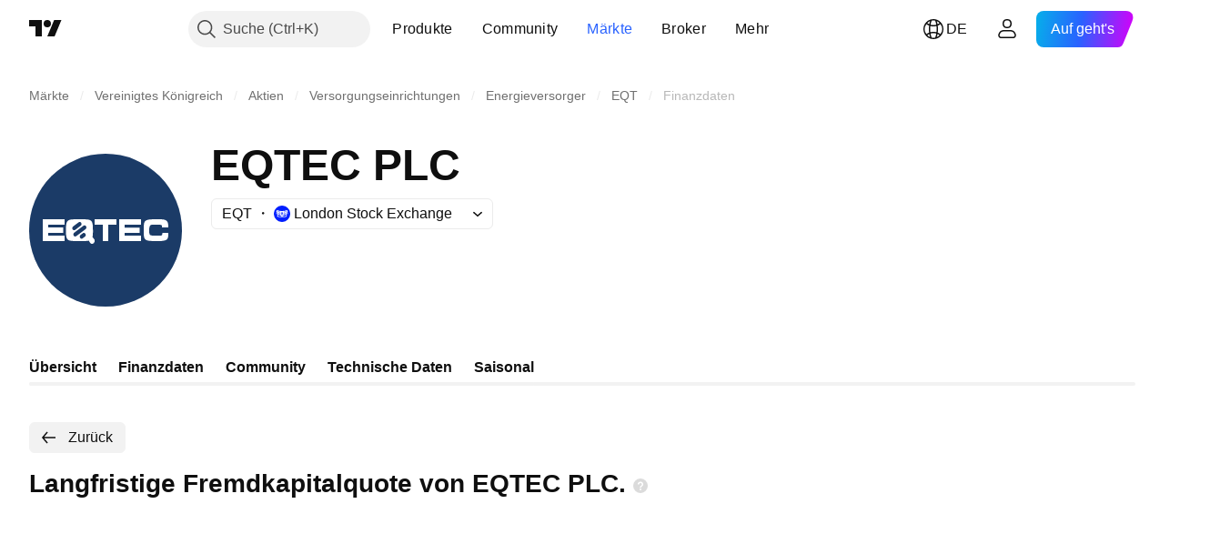

--- FILE ---
content_type: image/svg+xml
request_url: https://s3-symbol-logo.tradingview.com/eqtec-plc-ord-eur001-cdi--big.svg
body_size: 566
content:
<!-- by TradingView --><svg width="56" height="56" viewBox="0 0 56 56" xmlns="http://www.w3.org/2000/svg"><path fill="#1B3B67" d="M0 0h56v56H0z"/><path d="M13 24v2H7v1h5.5v2H7v1h6v2H5v-8h8Zm19 0v2h-3v6h-2v-6h-3v-2h8Zm9 2v-2h-8v8h8v-2h-6v-1h5.5v-1.95H35V26h6Zm9.97 3 .02.47.01.15c0 1.26-.3 1.83-1.07 2.1a9.1 9.1 0 0 1-2.9.28c-2.75 0-3.64-.09-4.22-.45-.46-.29-.68-.72-.76-1.51-.02-.35-.05-1-.05-1.97 0-1.73.04-2.37.2-2.8.38-1.07 1.15-1.27 4.84-1.27 1.87 0 2.52.09 3.02.36.6.33.94.9.94 2.15V27h-2.29c-.03-.5-.04-.72-.17-.84-.16-.14-.78-.16-2.13-.16h-.21c-1.17 0-1.53 0-1.73.18-.25.23-.47.69-.47 1.86C44 30 44.15 30 46.34 30h.82c1.62.02 1.64.02 1.65-1h2.16Zm-27.73 1.6.53.6c.17.18.26.44.26.7 0 .27-.08.53-.25.72l-.06.08a.92.92 0 0 1-.3.22.84.84 0 0 1-1-.22l-.56-.85c-.6.14-1.54.15-3.34.15h-.16c-2.92 0-3.6-.07-4.15-.53-.55-.47-.71-1.05-.71-3.36 0-2.3.16-3.1.71-3.56.55-.46 1.22-.55 4.22-.55 3.01 0 3.68.09 4.24.56.55.47.71 1.27.71 3.56.03.83-.02 1.66-.14 2.48Zm-7.4-3.18c.01.1.05.2.1.27.1.17.25.28.43.32.17.04.35 0 .5-.1l2.05-1.56a.75.75 0 0 0 .28-.46.8.8 0 0 0-.1-.55l-.02-.03a.66.66 0 0 0-.42-.3.6.6 0 0 0-.49.1l-2.05 1.54a.71.71 0 0 0-.18.2.8.8 0 0 0-.1.57ZM19.62 31l.83-.62a.7.7 0 0 0 .18-.2.77.77 0 0 0 .1-.55.77.77 0 0 0-.1-.27l-.02-.04a.66.66 0 0 0-.42-.3.6.6 0 0 0-.49.1l-.83.63a.71.71 0 0 0-.19.2.8.8 0 0 0-.1.57.8.8 0 0 0 .29.48c.07.06.15.1.24.11a.6.6 0 0 0 .51-.1Zm-2.37-.8 3.44-2.58a.77.77 0 0 0 .28-.47.83.83 0 0 0-.1-.54l-.02-.05a.66.66 0 0 0-.42-.3.6.6 0 0 0-.49.1l-3.44 2.59a.76.76 0 0 0-.28.47c-.04.2 0 .4.1.56.1.17.25.28.42.32.18.04.36 0 .51-.1Z" fill="#fff"/></svg>

--- FILE ---
content_type: application/javascript; charset=utf-8
request_url: https://static.tradingview.com/static/bundles/de.28025.f7ab4baddb8ab45f2264.js
body_size: 12807
content:
(self.webpackChunktradingview=self.webpackChunktradingview||[]).push([[28025,23567,78034,20549,94947,54910,49501,84693],{385658:e=>{e.exports=["Über"]},759030:e=>{e.exports=["Währung: {currency}"]},128404:e=>{e.exports=["Jährlich"]},556821:e=>{e.exports=["Endgültig"]},493178:e=>{e.exports=["Vorläufig"]},240849:e=>{e.exports=["Sonstiges"]},849483:e=>{e.exports=["Monatlich"]},283058:e=>{e.exports=["Halbjährlich"]},874584:e=>{e.exports=["Spezial"]},291337:e=>{e.exports=["Quartalsweise"]},325546:e=>{e.exports=["Wöchentlich"]},172013:e=>{e.exports=["Nächster"]},884693:e=>{e.exports=Object.create(null),e.exports.Technicals_study=["Technische Daten"],e.exports["*All Candlestick Patterns*_study"]=["*Alle Candlestick-Muster*"],e.exports["24-hour Volume_study"]=["24-Stunden Volumen"],e.exports["52 Week High/Low_study"]=["52 Wochen Hoch/Tief"],e.exports.ASI_study={en:["ASI"]},e.exports["Abandoned Baby - Bearish_study"]={en:["Abandoned Baby - Bearish"]},e.exports["Abandoned Baby - Bullish_study"]=["Abandoned Baby -Bullish"],e.exports["Accelerator Oscillator_study"]={en:["Accelerator Oscillator"]},e.exports["Accounts payable_study"]=["Verbindlichkeiten"],e.exports["Accounts receivable - trade, net_study"]=["Forderungen aus Lieferungen und Leistungen, netto"],e.exports["Accounts receivables, gross_study"]=["Forderungen aus Lieferungen und Leistungen, brutto"],e.exports.Accruals_study=["Rückstellungen"],e.exports["Accrued payroll_study"]=["Rückstellungen für Gehaltsabrechnungen"],e.exports["Accumulated depreciation, total_study"]=["Kumulierte Abschreibungen, gesamt"],e.exports["Accumulation/Distribution_study"]=["Kumulierung / Distribution"],e.exports["Accumulative Swing Index_study"]={en:["Accumulative Swing Index"]},e.exports["Additional paid-in capital/Capital surplus_study"]=["Zusätzliche Kapitaleinlage/Kapitalrücklage"],e.exports["Advance Decline Line_study"]={en:["Advance Decline Line"]},e.exports["Advance Decline Ratio_study"]={en:["Advance Decline Ratio"]},e.exports["Advance/Decline Ratio (Bars)_study"]=["Advance/Decline Ratio (Balken)"],e.exports["Advance/Decline_study"]=["Anstieg/Rückgang"],e.exports["After tax other income/expense_study"]=["Sonstige Erträge/Aufwendungen nach Steuern"],e.exports["All Chart Patterns_study"]=["Alle Chartmuster"],e.exports["Altman Z-score_study"]=["Altman Z-Score"],e.exports["Amortization of deferred charges_study"]=["Amortisation von Rechnungsabgrenzungsposten"],e.exports["Amortization of intangibles_study"]=["Amortisation von immateriellen Vermögenswerten"],e.exports.Amortization_study=["Amortisation"],e.exports["Anchored Volume Profile_study"]=["Verankertes Volumenprofil"],e.exports["Arnaud Legoux Moving Average_study"]={en:["Arnaud Legoux Moving Average"]},e.exports.Aroon_study={en:["Aroon"]},e.exports["Asset turnover_study"]=["Kapitalumschlag"],e.exports["Auto Anchored Volume Profile_study"]=["Auto-Anchored Volumenprofil"],e.exports["Auto Fib Extension_study"]=["Auto-Fib Extension"],e.exports["Auto Fib Retracement_study"]={en:["Auto Fib Retracement"]},
e.exports["Auto Pitchfork_study"]=["Auto-Pitchfork"],e.exports["Auto Trendlines_study"]=["Auto-Trendlinien"],e.exports["Average Daily Range_study"]=["Durchschnittliche Tagesspanne"],e.exports["Average Day Range_study"]=["Durchschnittliche Tagesspanne"],e.exports["Average Directional Index_study"]={en:["Average Directional Index"]},e.exports["Average Price_study"]=["Durchschnittlicher Preis"],e.exports["Average True Range_study"]={en:["Average True Range"]},e.exports["Average basic shares outstanding_study"]=["Durchschnittlich unverwässerte Aktien im Umlauf"],e.exports["Awesome Oscillator_study"]={en:["Awesome Oscillator"]},e.exports.BBTrend_study={en:["BBTrend"]},e.exports["Bad debt / Doubtful accounts_study"]=["Zahlungsunfähige Forderungen / Zweifelhafte Forderungen"],e.exports["Balance of Power_study"]={en:["Balance of Power"]},e.exports["BarUpDn Strategy_study"]=["BarUpDn Strategie"],e.exports["Basic EPS_study"]=["Gewinn je Aktie"],e.exports["Basic earnings per share (Basic EPS)_study"]=["Unverwässerter Gewinn je Aktie (Basic EPS)"],e.exports["Bearish Flag Chart Pattern_study"]=["Bearish-Flag Chartmuster"],e.exports["Bearish Pennant Chart Pattern_study"]=["Chartmuster: Bearish Pennant"],e.exports["Beneish M-score_study"]={en:["Beneish M-score"]},e.exports["Bollinger BandWidth_study"]=["Bollinger-Bandbreite"],e.exports["Bollinger Bands %b_study"]=["Bollinger-Bänder %b"],e.exports["Bollinger Bands Strategy directed_study"]={en:["Bollinger Bands Strategy directed"]},e.exports["Bollinger Bands Strategy_study"]={en:["Bollinger Bands Strategy"]},e.exports["Bollinger Bands_study"]={en:["Bollinger Bands"]},e.exports["Bollinger Bars_study"]=["Bollinger-Balken"],e.exports["Book value per share_study"]=["Buchwert pro Aktie"],e.exports["Bull Bear Power_study"]={en:["Bull Bear Power"]},e.exports["Bullish Flag Chart Pattern_study"]=["Chartmuster: Bullish Flag"],e.exports["Bullish Pennant Chart Pattern_study"]=["Bullish-Pennant Chartmuster"],e.exports["Buyback yield %_study"]=["Rückkaufrendite %"],e.exports["COGS to revenue ratio_study"]=["Verhältnis von COGS zu Umsatz"],e.exports.CRSI_study={en:["CRSI"]},e.exports["CapEx per share_study"]=["CapEx je Aktie"],e.exports["Capital and operating lease obligations_study"]=["Verpflichtungen aus Finanzierungs- und Operating-Leasingverhältnissen"],e.exports["Capital expenditures - fixed assets_study"]=["Investitionen - Sachanlagen"],e.exports["Capital expenditures - other assets_study"]=["Investitionen - sonstige Vermögenswerte"],e.exports["Capital expenditures_study"]=["Investitionen in Sachanlagen"],e.exports["Capitalized lease obligations_study"]=["Kapitalisierte Leasing-Verpflichtungen"],e.exports["Cash & equivalents_study"]=["Bargeld und Äquivalente"],e.exports["Cash and short term investments_study"]=["Bargeld und kurzfristige Anlagen"],e.exports["Cash conversion cycle_study"]=["Zyklus der Bargeldumwandlung"],e.exports["Cash from financing activities_study"]=["Barmittel aus Finanzierungstätigkeit"],
e.exports["Cash from investing activities_study"]=["Barmittel aus Investitionstätigkeit"],e.exports["Cash from operating activities_study"]=["Barmittel aus laufender Geschäftstätigkeit"],e.exports["Cash per share_study"]=["Bar je Aktie"],e.exports["Cash to debt ratio_study"]=["Verhältnis von Barmitteln zu Schulden"],e.exports["Chaikin Money Flow_study"]={en:["Chaikin Money Flow"]},e.exports["Chaikin Oscillator_study"]=["Chaikin-Oszillator"],e.exports["Chaikin Volatility_study"]={en:["Chaikin Volatility"]},e.exports["Chande Kroll Stop_study"]={en:["Chande Kroll Stop"]},e.exports["Chande Momentum Oscillator_study"]={en:["Chande Momentum Oscillator"]},e.exports["Change in accounts payable_study"]=["Veränderung der Forderungen und Verbindlichkeiten"],e.exports["Change in accounts receivable_study"]=["Veränderung der Forderungen aus Lieferungen und Leistungen"],e.exports["Change in accrued expenses_study"]=["Veränderung der aufgelaufenen Kosten"],e.exports["Change in inventories_study"]=["Veränderung des Inventars"],e.exports["Change in other assets/liabilities_study"]=["Veränderung der sonstigen Aktiva/Passiva"],e.exports["Change in taxes payable_study"]=["Veränderung der Steuerverbindlichkeiten"],e.exports["Changes in working capital_study"]=["Veränderungen im Working Capital"],e.exports.ChannelBreakOutStrategy_study={en:["ChannelBreakOutStrategy"]},e.exports["Chop Zone_study"]={en:["Chop Zone"]},e.exports["Choppiness Index_study"]={en:["Choppiness Index"]},e.exports["Commodity Channel Index_study"]={en:["Commodity Channel Index"]},e.exports["Common dividends paid_study"]=["Gezahlte Stammdividenden"],e.exports["Common equity, total_study"]=["Stammkapital, gesamt"],e.exports["Common stock par/Carrying value_study"]=["Stammaktien Nennwert/Buchwert"],e.exports.Compare_study=["Vergleichen"],e.exports["Conditional Expressions_study"]=["bedingter Ausdruck"],e.exports["Connors RSI_study"]={en:["Connors RSI"]},e.exports.ConnorsRSI_study={en:["ConnorsRSI"]},e.exports["Consecutive Up/Down Strategy_study"]=["Consecutive Up-/Down-Strategy"],e.exports["Coppock Curve_study"]={en:["Coppock Curve"]},e.exports["Correlation - Log_study"]={en:["Correlation - Log"]},e.exports["Correlation Coefficient_study"]=["Korrelations-Koeffizient"],e.exports["Cost of goods sold_study"]=["Kosten der verkauften Güter"],e.exports["Cost of goods_study"]=["Kosten der Güter"],e.exports["Crypto Open Interest_study"]=["Open Interest für Krypto"],e.exports["Cumulative Volume Delta_study"]=["Kumulatives Delta-Volumen"],e.exports["Cumulative Volume Index_study"]={en:["Cumulative Volume Index"]},e.exports["Cup and Handle Chart Pattern_study"]=["Tasse-Henkel-Chartmuster"],e.exports["Current portion of LT debt and capital leases_study"]=["Kurzfristiger Anteil an langfristigen Verbindlichkeiten und Finanzierungsleasingverträgen"],e.exports["Current ratio_study"]=["Aktuelles Verhältnis"],e.exports.DMI_study={en:["DMI"]},e.exports["Dark Cloud Cover - Bearish_study"]={en:["Dark Cloud Cover - Bearish"]},e.exports["Days inventory_study"]=["Tages Bestand"],
e.exports["Days payable_study"]=["Zahlbare Tage"],e.exports["Days sales outstanding_study"]=["Außenstandsdauer der Verkäufe"],e.exports["Debt to EBITDA ratio_study"]=["Verhältnis Schulden zu EBITDA"],e.exports["Debt to assets ratio_study"]=["Verschuldung im Verhältnis zum Vermögen"],e.exports["Debt to equity ratio_study"]=["Fremdkapital zu Eigenkapital Verhältnis"],e.exports["Debt to revenue ratio_study"]=["Verschuldung im Verhältnis zu den Einnahmen"],e.exports["Deferred income, current_study"]=["Passive Rechnungsabgrenzung, kurzfristig"],e.exports["Deferred income, non-current_study"]=["Passive Rechnungsabgrenzung, langfristig"],e.exports["Deferred tax assets_study"]=["Aktive latente Steuern"],e.exports["Deferred tax liabilities_study"]=["Latente Steuerverbindlichkeiten"],e.exports["Deferred taxes (cash flow)_study"]=["Latente Steuern (Cashflow)"],e.exports["Deprecation and amortization_study"]=["Abschreibungen und Amortisation"],e.exports["Depreciation & amortization (cash flow)_study"]=["Abschreibungen (Cashflow)"],e.exports["Depreciation/depletion_study"]=["Abschreibung/Verluste"],e.exports.Depreciation_study=["Abschreibung"],e.exports["Detrended Price Oscillator_study"]={en:["Detrended Price Oscillator"]},e.exports["Diluted EPS_study"]=["Verwässerter EPS"],e.exports["Diluted earnings per share (Diluted EPS)_study"]=["Verwässertes Ergebnis je Aktie (Diluted EPS)"],e.exports["Diluted net income available to common stockholders_study"]=["Verwässerter, den Stammaktionären zustehender Nettogewinn"],e.exports["Diluted shares outstanding_study"]=["Verwässerte ausstehende Aktien"],e.exports["Dilution adjustment_study"]=["Einstellung der Verdünnung"],e.exports["Directional Movement Index_study"]={en:["Directional Movement Index"]},e.exports["Directional Movement_study"]={en:["Directional Movement"]},e.exports["Discontinued operations_study"]=["Aufgegebene Geschäftsbereiche"],e.exports["Divergence Indicator_study"]={en:["Divergence Indicator"]},e.exports["Dividend payout ratio %_study"]=["Ausschüttungsquote in %"],e.exports["Dividend yield %_study"]=["Dividendenrendite in %"],e.exports["Dividends payable_study"]=["Zu zahlende Dividende"],e.exports["Dividends per share - common stock primary issue_study"]=["Dividende pro Aktie - Stammaktien Erstausgabe"],e.exports["Doji Star - Bearish_study"]={en:["Doji Star - Bearish"]},e.exports["Doji Star - Bullish_study"]={en:["Doji Star - Bullish"]},e.exports.Doji_study={en:["Doji"]},e.exports["Donchian Channels_study"]={en:["Donchian Channels"]},e.exports["Double Bottom Chart Pattern_study"]=["Doppelboden Chartmuster"],e.exports["Double EMA_study"]={en:["Double EMA"]},e.exports["Double Top Chart Pattern_study"]=["Doppeltop Chartmuster"],e.exports["Downside Tasuki Gap - Bearish_study"]=["Downside Tasuki Tasuki - Bearish"],e.exports["Dragonfly Doji - Bullish_study"]={en:["Dragonfly Doji - Bullish"]},e.exports["EBIT per share_study"]=["EBIT je Aktie"],e.exports["EBITDA margin %_study"]={en:["EBITDA margin %"]},e.exports["EBITDA per share_study"]=["EBITDA je Aktie"],
e.exports.EBITDA_study={en:["EBITDA"]},e.exports.EBIT_study={en:["EBIT"]},e.exports["EMA Cross_study"]={en:["EMA Cross"]},e.exports["EPS basic one year growth_study"]=["EPS basic einjähriges Wachstum"],e.exports["EPS diluted one year growth_study"]=["EPS verwässertes einjähriges Wachstum"],e.exports["EPS estimates_study"]=["EPS-Schätzungen"],e.exports["Earnings yield_study"]=["Ergebnis Rendite"],e.exports["Ease Of Movement_study"]={en:["Ease Of Movement"]},e.exports["Ease of Movement_study"]=["Ease Of Movement"],e.exports["Effective interest rate on debt %_study"]=["Effektiver Zinssatz für Fremdkapital %"],e.exports["Elder Force Index_study"]=["Elder's Force Index"],e.exports["Elder's Force Index_study"]={en:["Elder's Force Index"]},e.exports["Elders Force Index_study"]=["Elders Force-Index"],e.exports["Elliott Wave Chart Pattern_study"]=["Elliott-Wellen Chartmuster"],e.exports["Engulfing - Bearish_study"]={en:["Engulfing - Bearish"]},e.exports["Engulfing - Bullish_study"]={en:["Engulfing - Bullish"]},e.exports["Enterprise value to EBIT ratio_study"]=["Unternehmenswert zu EBIT Verhältnis"],e.exports["Enterprise value to EBITDA ratio_study"]=["Unternehmenswert zu EBITDA Verhältnis"],e.exports["Enterprise value to revenue ratio_study"]=["Unternehmenswert zu Umsatz Verhältnis"],e.exports["Enterprise value_study"]=["Unternehmenswert"],e.exports.Envelope_study={en:["Envelope"]},e.exports.Envelopes_study=["Umrandungen"],e.exports["Equity in earnings_study"]=["Anteil am Gewinn"],e.exports["Equity to assets ratio_study"]=["Eigenkapital zu Aktiva Verhältnis"],e.exports["Evening Doji Star - Bearish_study"]={en:["Evening Doji Star - Bearish"]},e.exports["Evening Star - Bearish_study"]={en:["Evening Star - Bearish"]},e.exports["Falling Three Methods - Bearish_study"]={en:["Falling Three Methods - Bearish"]},e.exports["Falling Wedge Chart Pattern_study"]=["Fallende Keile Chartmuster"],e.exports["Falling Window - Bearish_study"]={en:["Falling Window - Bearish"]},e.exports["Financing activities – other sources_study"]=["Finanzierungstätigkeit - andere Quellen"],e.exports["Financing activities – other uses_study"]=["Finanzierungstätigkeit - sonstige Verwendung"],e.exports["Fisher Transform_study"]={en:["Fisher Transform"]},e.exports["Fixed Range Volume Profile_study"]={en:["Fixed Range Volume Profile"]},e.exports["Fixed Range_study"]={en:["Fixed Range"]},e.exports["Float shares outstanding_study"]=["Im Umlauf befindliche Aktien"],e.exports["Free cash flow margin %_study"]=["Freie Cashflow-Marge in %"],e.exports["Free cash flow per share_study"]=["Freier Cashflow je Aktie"],e.exports["Free cash flow_study"]=["Freier Cashflow"],e.exports["Free float_study"]=["Im Streubesitz"],e.exports["Fulmer H factor_study"]=["Fulmer H-Faktor"],e.exports["Funding Rate_study"]=["Finanzierungssatz"],e.exports["Funds from operations_study"]=["Betriebsmittel aus der Geschäftstätigkeit"],e.exports.Gaps_study=["Lücken"],e.exports["Goodwill to assets ratio_study"]=["Verhältnis Firmenwert zu Vermögenswerten"],
e.exports["Goodwill, net_study"]=["Geschäftswert, netto"],e.exports["Graham's number_study"]=["Grahams Nummer"],e.exports["Gravestone Doji - Bearish_study"]={en:["Gravestone Doji - Bearish"]},e.exports["Greedy Strategy_study"]=["Greedy-Strategie"],e.exports["Gross margin %_study"]=["Bruttomarge in %"],e.exports["Gross profit to assets ratio_study"]=["Verhältnis Bruttogewinn zu Aktiva"],e.exports["Gross profit_study"]=["Bruttogewinn"],e.exports["Gross property/plant/equipment_study"]=["Bruttosachwerte/Anlagen/Ausrüstung"],e.exports["Guppy Multiple Moving Average_study"]=["Guppy Mehrfacher gleitender Durchschnitt"],e.exports["Hammer - Bullish_study"]={en:["Hammer - Bullish"]},e.exports["Hanging Man - Bearish_study"]={en:["Hanging Man - Bearish"]},e.exports["Harami - Bearish_study"]={en:["Harami - Bearish"]},e.exports["Harami - Bullish_study"]={en:["Harami - Bullish"]},e.exports["Harami Cross - Bearish_study"]={en:["Harami Cross - Bearish"]},e.exports["Harami Cross - Bullish_study"]={en:["Harami Cross - Bullish"]},e.exports["Head and Shoulders Chart Pattern_study"]=["Chartmuster Kopf und Schultern"],e.exports["Historical Volatility_study"]=["Historische Volatilität"],e.exports["Hull Moving Average_study"]={en:["Hull Moving Average"]},e.exports["Ichimoku Cloud_study"]={en:["Ichimoku Cloud"]},e.exports.Ichimoku_study={en:["Ichimoku"]},e.exports.Impairments_study=["Wertminderungen"],e.exports["InSide Bar Strategy_study"]=["InSide-Bar Strategie"],e.exports["Income Tax Credits_study"]=["Einkommenssteuergutschriften"],e.exports["Income Tax, current - foreign_study"]=["Einkommensteuer, laufend - Ausland"],e.exports["Income tax payable_study"]=["Zu zahlende Einkommensteuer"],e.exports["Income tax, current - domestic_study"]=["Einkommensteuer, laufend - Inland"],e.exports["Income tax, current_study"]=["Einkommensteuer, laufend"],e.exports["Income tax, deferred - domestic_study"]=["Einkommensteuer, latent - Inland"],e.exports["Income tax, deferred - foreign_study"]=["Einkommensteuer, latent - Ausland"],e.exports["Income tax, deferred_study"]=["Einkommensteuer, latent"],e.exports["Interest capitalized_study"]=["Kapitalisierte Zinsen"],e.exports["Interest coverage_study"]=["Zinsdeckung"],e.exports["Interest expense on debt_study"]=["Zinsaufwand für Fremdkapital"],e.exports["Interest expense, net of interest capitalized_study"]=["Zinsaufwendungen, abzüglich der kapitalisierten Zinsen"],e.exports["Inventories - finished goods_study"]=["Bestände - Fertige Erzeugnisse"],e.exports["Inventories - progress payments & other_study"]=["Bestände - Abschlagszahlungen & Sonstiges"],e.exports["Inventories - raw materials_study"]=["Bestände - Rohmaterialien"],e.exports["Inventories - work in progress_study"]=["Vorräte - laufende Arbeiten"],e.exports["Inventory to revenue ratio_study"]=["Verhältnis von Beständen zu Umsatz"],e.exports["Inventory turnover_study"]=["Umschlagshäufigkeit der Bestände"],e.exports["Inverted Cup and Handle Chart Pattern_study"]=["Chartmuster Tasse mit Henkel invers"],e.exports["Inverted Hammer - Bullish_study"]={
en:["Inverted Hammer - Bullish"]},e.exports["Inverted Head and Shoulders Chart Pattern_study"]=["Chartmuster Kopf und Schultern invers"],e.exports["Investing activities – other sources_study"]=["Investitionstätigkeit - andere Quellen"],e.exports["Investing activities – other uses_study"]=["Investitionstätigkeit - sonstige Verwendung"],e.exports["Investments in unconsolidated subsidiaries_study"]=["Anteile an nicht konsolidierten Tochterunternehmen"],e.exports["Issuance of long term debt_study"]=["Emission von langfristigen Verbindlichkeiten"],e.exports["Issuance/retirement of debt, net_study"]=["Emission/Tilgung von Schulden, netto"],e.exports["Issuance/retirement of long term debt_study"]=["Ausgabe/Tilgung von langfristigen Verbindlichkeiten"],e.exports["Issuance/retirement of other debt_study"]=["Emission/Tilgung von sonstigen Schulden"],e.exports["Issuance/retirement of short term debt_study"]=["Ausgabe/Tilgung von kurzfristigen Verbindlichkeiten"],e.exports["Issuance/retirement of stock, net_study"]=["Ausgabe/Abgabe von Kapital, netto"],e.exports["KZ index_study"]=["KZ Index"],e.exports["Keltner Channel Strategy_study"]=["Keltner Channel Strategie"],e.exports["Keltner Channels Strategy_study"]=["Keltner-Channels Strategie"],e.exports["Keltner Channels_study"]={en:["Keltner Channels"]},e.exports["Key stats_study"]=["Schlüsseldaten"],e.exports["Kicking - Bearish_study"]={en:["Kicking - Bearish"]},e.exports["Kicking - Bullish_study"]={en:["Kicking - Bullish"]},e.exports["Klinger Oscillator_study"]=["Klinger Oszillator"],e.exports["Know Sure Thing_study"]=["Know-Sure-Thing"],e.exports["Least Squares Moving Average_study"]=["Least-Squares Moving Average"],e.exports["Legal claim expense_study"]=["Kosten für Rechtsansprüche"],e.exports["Linear Regression Channel_study"]=["Linearer Regressionskanal"],e.exports["Linear Regression Curve_study"]=["Linear Regression-Kurve"],e.exports["Linear Regression Slope_study"]={en:["Linear Regression Slope"]},e.exports["Linear Regression_study"]=["Lineare Regression"],e.exports.Liquidations_study=["Liquidationen"],e.exports["Liquidity ratios_study"]=["Liquiditätskennzahlen"],e.exports["Long Lower Shadow - Bullish_study"]={en:["Long Lower Shadow - Bullish"]},e.exports["Long Short Accounts %_study"]=["Long-Short-Konten %"],e.exports["Long Upper Shadow - Bearish_study"]={en:["Long Upper Shadow - Bearish"]},e.exports["Long term debt excl. lease liabilities_study"]=["Langfristige Schulden ohne Leasing-Verbindlichkeiten"],e.exports["Long term debt to total assets ratio_study"]=["Langfristige Schulden im Verhältnis zur Bilanzsumme"],e.exports["Long term debt to total equity ratio_study"]=["Langfristige Fremdkapitalquote"],e.exports["Long term debt_study"]=["Langfristige Verbindlichkeiten"],e.exports["Long term investments_study"]=["Langfristige Investitionen"],e.exports["Long/Short Ratio Accounts_study"]=["Verhältnis von Long-/Short-Konten"],e.exports["MA Cross_study"]={en:["MA Cross"]},e.exports["MA with EMA Cross_study"]=["MA mit EMA Cross"],e.exports["MA/EMA Cross_study"]={
en:["MA/EMA Cross"]},e.exports["MACD Strategy_study"]=["MACD Strategie"],e.exports.MACD_study={en:["MACD"]},e.exports["Majority Rule_study"]={en:["Majority Rule"]},e.exports["Market capitalization_study"]=["Marktkapitalisierung"],e.exports["Marubozu Black - Bearish_study"]={en:["Marubozu Black - Bearish"]},e.exports["Marubozu White - Bullish_study"]={en:["Marubozu White - Bullish"]},e.exports["Mass Index_study"]=["Mass-Index"],e.exports["McGinley Dynamic_study"]=["McGinley-Dynamik"],e.exports["Median Price_study"]=["Median Preis"],e.exports.Median_study=["Medianer Wert"],e.exports["Minority interest_study"]=["Minderheitsanteil"],e.exports["Miscellaneous non-operating expense_study"]=["Verschiedene nicht-operative Aufwendungen"],e.exports["Momentum Strategy_study"]=["Momentum-Strategie"],e.exports.Momentum_study={en:["Momentum"]},e.exports["Money Flow Index_study"]={en:["Money Flow Index"]},e.exports["Money Flow_study"]={en:["Money Flow"]},e.exports["Moon Phases_study"]={en:["Moon Phases"]},e.exports["Morning Doji Star - Bullish_study"]={en:["Morning Doji Star - Bullish"]},e.exports["Morning Star - Bullish_study"]={en:["Morning Star - Bullish"]},e.exports["Moving Average Adaptive_study"]={en:["Moving Average Adaptive"]},e.exports["Moving Average Channel_study"]={en:["Moving Average Channel"]},e.exports["Moving Average Convergence Divergence_study"]={en:["Moving Average Convergence Divergence"]},e.exports["Moving Average Convergence/Divergence_study"]=["Moving Average Konvergenz/Divergenz"],e.exports["Moving Average Double_study"]={en:["Moving Average Double"]},e.exports["Moving Average Exponential_study"]=["Gleitender Durchschnitt exponentiell"],e.exports["Moving Average Hamming_study"]={en:["Moving Average Hamming"]},e.exports["Moving Average Modified_study"]={en:["Moving Average Modified"]},e.exports["Moving Average Multiple_study"]={en:["Moving Average Multiple"]},e.exports["Moving Average Ribbon_study"]=["Band des gleitenden Durchschnitts"],e.exports["Moving Average Simple_study"]=["Einfacher gleitender Durchschnitt"],e.exports["Moving Average Triple_study"]={en:["Moving Average Triple"]},e.exports["Moving Average Weighted_study"]=["Gleitender Durchschnitt gewichtet"],e.exports["Moving Average_study"]={en:["Moving Average"]},e.exports["MovingAvg Cross_study"]={en:["MovingAvg Cross"]},e.exports["MovingAvg2Line Cross_study"]={en:["MovingAvg2Line Cross"]},e.exports["Multi-Time Period Charts_study"]=["Multi-Time-Period Charts"],e.exports["Net Volume_study"]=["Nettovolumen"],e.exports["Net current asset value per share_study"]=["Aktueller Nettovermögenswert pro Aktie"],e.exports["Net debt_study"]=["Nettoverschuldung"],e.exports["Net income (cash flow)_study"]=["Nettoeinkommen (Cashflow)"],e.exports["Net income before discontinued operations_study"]=["Reingewinn vor aufgegebenen Geschäftsbereichen"],e.exports["Net income per employee_study"]=["Nettoeinkommen pro Mitarbeiter"],e.exports["Net income_study"]=["Nettoeinkommen"],e.exports["Net intangible assets_study"]=["Immaterielle Vermögenswerte, netto"],
e.exports["Net margin %_study"]=["Nettogewinnmarge in %"],e.exports["Net property/plant/equipment_study"]=["Netto-Sachanlagen/Ausstattung"],e.exports["Non-cash items_study"]=["Nicht monetäre Posten"],e.exports["Non-controlling/minority interest_study"]=["Nicht beherrschende Anteile/Minderheitsanteile"],e.exports["Non-operating income, excl. interest expenses_study"]=["Nicht-operative Erträge, exkl. Zinsaufwendungen"],e.exports["Non-operating income, total_study"]=["Nicht-operative Erträge, gesamt"],e.exports["Non-operating interest income_study"]=["Nicht-operative Zinserträge"],e.exports["Note receivable - long term_study"]=["Schuldscheindarlehen - langfristig"],e.exports["Notes payable_study"]=["Schuldverschreibungen"],e.exports["Number of employees_study"]=["Anzahl der Mitarbeiter"],e.exports["Number of shareholders_study"]=["Anzahl der Aktionäre"],e.exports["On Balance Volume_study"]={en:["On Balance Volume"]},e.exports["On Neck - Bearish_study"]={en:["On Neck - Bearish"]},e.exports["Open Interest_study"]={en:["Open Interest"]},e.exports["Operating cash flow per share_study"]=["Operativer Cashflow je Aktie"],e.exports["Operating earnings yield %_study"]=["Operative Ergebnisrendite %"],e.exports["Operating expenses (excl. COGS)_study"]=["Betriebliche Aufwendungen (exkl. COGS)"],e.exports["Operating income_study"]=["Betriebsergebnis"],e.exports["Operating lease liabilities_study"]=["Verbindlichkeiten aus Operating Leasing"],e.exports["Operating margin %_study"]=["Operative Gewinnmarge in %"],e.exports["Other COGS_study"]=["Sonstige COGS"],e.exports["Other common equity_study"]=["Sonstiges allgemeines Eigenkapital"],e.exports["Other cost of goods sold_study"]=["Sonstige Kosten der verkauften Waren"],e.exports["Other current assets, total_study"]=["Sonstige kurzfristige Vermögenswerte, gesamt"],e.exports["Other current liabilities_study"]=["Sonstige kurzfristige Verbindlichkeiten"],e.exports["Other exceptional charges_study"]=["Sonstige außergewöhnliche Belastungen"],e.exports["Other financing cash flow items, total_study"]=["Sonstige Finanzierungs-Cashflow-Positionen, gesamt"],e.exports["Other intangibles, net_study"]=["Sonstige immaterielle Vermögensgegenstände, netto"],e.exports["Other investing cash flow items, total_study"]=["Sonstige Cashflow-Positionen, gesamt"],e.exports["Other investments_study"]=["Sonstige Investitionen"],e.exports["Other liabilities, total_study"]=["Sonstige Verbindlichkeiten, gesamt"],e.exports["Other long term assets, total_study"]=["Sonstiges langfristiges Vermögen, gesamt"],e.exports["Other non-current liabilities, total_study"]=["Sonstige langfristige Verbindlichkeiten, Gesamtbetrag"],e.exports["Other operating expenses, total_study"]=["Sonstige betriebliche Aufwendungen, gesamt"],e.exports["Other receivables_study"]=["Sonstige Forderungen"],e.exports["Other short term debt_study"]=["Sonstige kurzfristige Verbindlichkeiten"],e.exports["OutSide Bar Strategy_study"]=["OutSide-Bar-Strategie"],e.exports.Overlay_study=["Überlagerung"],e.exports["PEG ratio_study"]=["PEG-Verhältnis"],
e.exports["Paid in capital_study"]=["Eingezahltes Kapital"],e.exports["Parabolic SAR Strategy_study"]=["Parabolic-SAR Strategie"],e.exports["Parabolic SAR_study"]={en:["Parabolic SAR"]},e.exports["Per share metrics_study"]=["Je Aktie Metrik"],e.exports.Performance_study={en:["Performance"]},e.exports["Periodic Volume Profile_study"]=["Periodisches Volumenprofil"],e.exports["Piercing - Bullish_study"]={en:["Piercing - Bullish"]},e.exports["Piotroski F-score_study"]=["Piotroski F-Score"],e.exports["Pivot Extension Strategy_study"]=["Pivot-Extension-Strategie"],e.exports["Pivot Points High Low_study"]={en:["Pivot Points High Low"]},e.exports["Pivot Points Standard_study"]={en:["Pivot Points Standard"]},e.exports["Pivot Reversal Strategy_study"]=["Pivot Reversal-Strategie"],e.exports["Preferred dividends paid_study"]=["Gezahlte Vorzugsdividenden"],e.exports["Preferred dividends_study"]=["Vorzugsdividenden"],e.exports["Preferred stock, carrying value_study"]=["Vorzugsaktien, Buchwert"],e.exports["Prepaid expenses_study"]=["Vorausbezahlte Aufwendungen"],e.exports["Pretax equity in earnings_study"]=["Anteil am Gewinn vor Steuern"],e.exports["Pretax income_study"]=["Ergebnis vor Steuern"],e.exports["Price Channel Strategy_study"]=["Price Channel-Strategie"],e.exports["Price Channel_study"]={en:["Price Channel"]},e.exports["Price Oscillator_study"]=["Price-Oszillator"],e.exports["Price Target_study"]=["Kursziel"],e.exports["Price Volume Trend_study"]=["Price Volume-Trend"],e.exports["Price earnings ratio forward_study"]=["Kurs-Gewinn-Verhältnis vorwärts"],e.exports["Price sales ratio forward_study"]=["Preis-Umsatz-Verhältnis vorwärts"],e.exports["Price to book ratio_study"]=["Kurs-Buchwert-Verhältnis"],e.exports["Price to cash flow ratio_study"]=["Kurs-Cashflow-Verhältnis"],e.exports["Price to earnings ratio_study"]=["Kurs-Gewinn-Verhältnis"],e.exports["Price to free cash flow ratio_study"]=["Verhältnis Preis zu freiem Cashflow"],e.exports["Price to sales ratio_study"]=["Kurs-Umsatz-Verhältnis"],e.exports["Price to tangible book ratio_study"]=["Kurs-Buchwert-Verhältnis"],e.exports["Profitability ratios_study"]=["Rentabilitätskennzahlen"],e.exports["Provision for risks & charge_study"]=["Rückstellung für Risiken & Kosten"],e.exports["Purchase of investments_study"]=["Erwerb von Beteiligungen"],e.exports["Purchase/acquisition of business_study"]=["Kauf/Akquisition von Unternehmen"],e.exports["Purchase/sale of business, net_study"]=["Kauf/Verkauf von Unternehmen, netto"],e.exports["Purchase/sale of investments, net_study"]=["Kauf/Verkauf von Beteiligungen, netto"],e.exports["Quality ratio_study"]=["Qualitätsverhältnis"],e.exports["Quick ratio_study"]=["Kurzfristiges Verhältnis"],e.exports["RCI Ribbon_study"]=["RCI-Band"],e.exports["RSI Divergence Indicator_study"]=["RSI-Divergenz-Indikator"],e.exports["RSI Strategy_study"]=["RSI-Strategie"],e.exports["Rank Correlation Index_study"]=["Rangkorrelationsindex"],e.exports["Rate Of Change_study"]={en:["Rate Of Change"]},
e.exports["Rectangle Chart Pattern_study"]=["Rechteck Chartmuster"],e.exports["Reduction of long term debt_study"]=["Reduktion der langfristigen Verschuldung"],e.exports["Relative Strength Index_study"]={en:["Relative Strength Index"]},e.exports["Relative Vigor Index_study"]={en:["Relative Vigor Index"]},e.exports["Relative Volatility Index_study"]={en:["Relative Volatility Index"]},e.exports["Relative Volume at Time_study"]=["Relatives Volumen zu einem Zeitpunkt"],e.exports["Repurchase of common & preferred stock_study"]=["Rückkauf von Stamm- und Vorzugsaktien"],e.exports["Research & development to revenue ratio_study"]=["Verhältnis Forschung & Entwicklung zum Umsatz"],e.exports["Research & development_study"]=["Forschung & Entwicklung"],e.exports["Restructuring charge_study"]=["Umstrukturierungskosten"],e.exports["Retained earnings_study"]=["Einbehaltene Gewinne"],e.exports["Return on assets %_study"]=["Gesamtkapitalrentabilität in %"],e.exports["Return on equity %_study"]=["Eigenkapitalrendite in %"],e.exports["Return on equity adjusted to book value %_study"]=["Eigenkapitalrendite angepasst an den Buchwert %"],e.exports["Return on invested capital %_study"]=["Rendite auf das investierte Kapital in %"],e.exports["Return on tangible assets %_study"]=["Rendite auf das Sachanlagevermögen %"],e.exports["Return on tangible equity %_study"]=["Rentabilität des materiellen Eigenkapitals %"],e.exports["Revenue estimates_study"]=["Umsatzschätzungen"],e.exports["Revenue one year growth_study"]=["Umsatz ein Jahr Wachstum"],e.exports["Revenue per employee_study"]=["Umsatz pro Mitarbeiter"],e.exports["Revenue per share_study"]=["Umsatz je Aktie"],e.exports["Rising Three Methods - Bullish_study"]={en:["Rising Three Methods - Bullish"]},e.exports["Rising Wedge Chart Pattern_study"]=["Steigende Keile Chartmuster"],e.exports["Rising Window - Bullish_study"]={en:["Rising Window - Bullish"]},e.exports["Rob Booker - ADX Breakout_study"]={en:["Rob Booker - ADX Breakout"]},e.exports["Rob Booker - Intraday Pivot Points_study"]=["Rob Booker - Intraday Pivotpunkte"],e.exports["Rob Booker - Knoxville Divergence_study"]=["Rob Booker - Knoxville-Divergenz"],e.exports["Rob Booker - Missed Pivot Points_study"]=["Rob Booker - Verpasste Pivotpunkte"],e.exports["Rob Booker - Reversal_study"]=["Rob Booker - Umkehrungen"],e.exports["Rob Booker - Ziv Ghost Pivots_study"]=["Rob Booker - Ziv Ghost Drehpunkte"],e.exports["SMI Ergodic Indicator/Oscillator_study"]=["SMI Ergodic Indikator/Oszillator"],e.exports["SMI Ergodic Indicator_study"]=["SMI Ergodic Indikator"],e.exports["SMI Ergodic Oscillator_study"]=["SMI Ergodic Oszillator"],e.exports["Sale of common & preferred stock_study"]=["Verkauf von Stamm- und Vorzugsaktien"],e.exports["Sale of fixed assets & businesses_study"]=["Verkauf von Anlagevermögen & Unternehmen"],e.exports["Sale/maturity of investments_study"]=["Verkauf/Fälligkeit von Kapitalanlagen"],e.exports.Seasonality_study=["Saisonalität"],
e.exports["Selling/general/admin expenses, other_study"]=["Vertriebs-/Allgemeines/Verwaltungskosten, Sonstiges"],e.exports["Selling/general/admin expenses, total_study"]=["Vertriebs-/Allgemeine/Administrationskosten, gesamt"],e.exports["Session Time Price Opportunity_study"]={en:["Session Time Price Opportunity"]},e.exports["Session Volume HD_study"]={en:["Session Volume HD"]},e.exports["Session Volume Profile HD_study"]=["Volumenprofil der Session HD"],e.exports["Session Volume Profile_study"]=["Volumenprofil der Session"],e.exports["Session Volume_study"]={en:["Session Volume"]},e.exports["Shareholders' equity_study"]=["Eigenkapital der Aktionäre"],e.exports["Shares buyback ratio %_study"]=["Aktienrückkaufquote %"],e.exports["Shooting Star - Bearish_study"]={en:["Shooting Star - Bearish"]},e.exports["Short term debt excl. current portion of LT debt_study"]=["Kurzfristige Schulden ohne kurzfristigen Anteil an langfristigen Schulden"],e.exports["Short term debt_study"]=["Kurzfristige Verbindlichkeiten"],e.exports["Short term investments_study"]=["Kurzfristige Investitionen"],e.exports["Sloan ratio %_study"]=["Sloan-Verhältnis %"],e.exports["Smoothed Moving Average_study"]={en:["Smoothed Moving Average"]},e.exports["Solvency ratios_study"]=["Solvenz-Kennzahlen"],e.exports["Spinning Top Black_study"]={en:["Spinning Top Black"]},e.exports["Spinning Top White_study"]={en:["Spinning Top White"]},e.exports["Springate score_study"]=["Springate-Punktzahl"],e.exports["Standard Deviation_study"]={en:["Standard Deviation"]},e.exports["Standard Error Bands_study"]={en:["Standard Error Bands"]},e.exports["Standard Error_study"]={en:["Standard Error"]},e.exports.Stoch_study={en:["Stoch"]},e.exports["Stochastic Momentum Index_study"]={en:["Stochastic Momentum Index"]},e.exports["Stochastic RSI_study"]={en:["Stochastic RSI"]},e.exports["Stochastic Slow Strategy_study"]=["Stochastic Slow-Strategie"],e.exports.Stochastic_study=["Stochastik"],e.exports.SuperTrend_study={en:["SuperTrend"]},e.exports["Supertrend Strategy_study"]=["Supertrend-Strategie"],e.exports.Supertrend_study={en:["Supertrend"]},e.exports["Sustainable growth rate_study"]=["Nachhaltige Wachstumsrate"],e.exports.TRIX_study={en:["TRIX"]},e.exports["Tangible book value per share_study"]=["Materieller Buchwert pro Aktie"],e.exports["Tangible common equity ratio_study"]=["Materielle Eigenkapitalquote"],e.exports.Taxes_study=["Steuern"],e.exports["Technical Ratings Strategy_study"]=["Technische Ratings Strategie"],e.exports["Technical Ratings_study"]=["Technische Ratings"],e.exports["Three Black Crows - Bearish_study"]={en:["Three Black Crows - Bearish"]},e.exports["Three White Soldiers - Bullish_study"]={en:["Three White Soldiers - Bullish"]},e.exports["Time Price Opportunity_study"]={en:["Time Price Opportunity"]},e.exports["Time Weighted Average Price_study"]=["Zeitgewichteter Durchschnittspreis"],e.exports["Tobin's Q (approximate)_study"]=["Tobin's Q (annähernd)"],e.exports["Total assets_study"]=["Gesamtkapital"],
e.exports["Total cash dividends paid_study"]=["Insgesamt gezahlte Bardividenden"],e.exports["Total common shares outstanding_study"]=["Ausstehende Stammaktien gesamt"],e.exports["Total current assets_study"]=["Umlaufvermögen"],e.exports["Total current liabilities_study"]=["Summe der kurzfristige Verbindlichkeiten"],e.exports["Total debt per share_study"]=["Gesamtverschuldung je Aktie"],e.exports["Total debt_study"]=["Gesamtverschuldung"],e.exports["Total equity_study"]=["Eigenkapital gesamt"],e.exports["Total inventory_study"]=["Gesamtbestand"],e.exports["Total liabilities & shareholders' equities_study"]=["Gesamtverbindlichkeiten & Eigenkapital der Aktionäre"],e.exports["Total liabilities_study"]=["Summe Verbindlichkeiten"],e.exports["Total non-current assets_study"]=["Summe Langfristiger Vermögenswerte"],e.exports["Total non-current liabilities_study"]=["Summe Langfristiger Verbindlichkeiten"],e.exports["Total operating expenses_study"]=["Betriebskosten insgesamt"],e.exports["Total receivables, net_study"]=["Summe Forderungen, netto"],e.exports["Total revenue_study"]=["Gesamtumsatz"],e.exports["Trading Sessions_study"]=["Handelssitzungen"],e.exports["Treasury stock - common_study"]=["Eigene Aktien - Stammaktien"],e.exports["Trend Strength Index_study"]={en:["Trend Strength Index"]},e.exports["Tri-Star - Bearish_study"]={en:["Tri-Star - Bearish"]},e.exports["Tri-Star - Bullish_study"]={en:["Tri-Star - Bullish"]},e.exports["Triangle Chart Pattern_study"]=["Dreieck Chartmuster"],e.exports["Triple Bottom Chart Pattern_study"]=["Dreifachboden Chartmuster"],e.exports["Triple EMA_study"]={en:["Triple EMA"]},e.exports["Triple Top Chart Pattern_study"]=["Dreifachtop Chartmuster"],e.exports["True Strength Index_study"]={en:["True Strength Index"]},e.exports["True Strength Indicator_study"]=["True Strength-Indikator"],e.exports["Tweezer Bottom - Bullish_study"]={en:["Tweezer Bottom - Bullish"]},e.exports["Tweezer Top - Bearish_study"]={en:["Tweezer Top - Bearish"]},e.exports["Typical Price_study"]=["Typischer Preis"],e.exports["Ultimate Oscillator_study"]=["Ultimate-Oszillator"],e.exports["Unrealized gain/loss_study"]=["Unrealisierte Gewinne/Verluste"],e.exports["Unusual income/expense_study"]=["Ungewöhnliche Erträge/Aufwendungen"],e.exports["Up/Down Volume_study"]=["Aufwärts/Abwärts Volumen"],e.exports["Upside Tasuki Gap - Bullish_study"]={en:["Upside Tasuki Gap - Bullish"]},e.exports["VWAP Auto Anchored_study"]=["VWAP Auto-Anchored"],e.exports.VWAP_study={en:["VWAP"]},e.exports.VWMA_study={en:["VWMA"]},e.exports["Valuation ratios_study"]=["Bewertungskennzahlen"],e.exports["Visible Average Price_study"]=["Sichtbarer Durchschnittspreis"],e.exports["Visible Range Volume Profile_study"]=["Volumenprofil der sichtbaren Range"],e.exports["Visible Range_study"]=["Sichtbare Spanne"],e.exports.Vol_study={en:["Vol"]},e.exports["Volatility Close-to-Close_study"]={en:["Volatility Close-to-Close"]},e.exports["Volatility Index_study"]={en:["Volatility Index"]},e.exports["Volatility O-H-L-C_study"]={en:["Volatility O-H-L-C"]},
e.exports["Volatility Stop_study"]=["Volatilitäts-Stopp"],e.exports["Volatility Zero Trend Close-to-Close_study"]={en:["Volatility Zero Trend Close-to-Close"]},e.exports["Volty Expan Close Strategy_study"]=["Volty-Expan-Close Strategie"],e.exports["Volume Delta_study"]=["Delta-Volumen"],e.exports["Volume Oscillator_study"]=["Volumen Oszillator"],e.exports["Volume Weighted Average Price_study"]=["Volumengewichteter Durchschnittspreis"],e.exports["Volume Weighted Moving Average_study"]=["Volumengewichteter gleitender Durchschnitt"],e.exports.Volume_study=["Volumen"],e.exports["Vortex Indicator_study"]=["Vortex-Indikator"],e.exports["Williams %R_study"]={en:["Williams %R"]},e.exports["Williams Alligator_study"]={en:["Williams Alligator"]},e.exports["Williams Fractal_study"]={en:["Williams Fractal"]},e.exports["Williams Fractals_study"]=["Williams Fraktale"],e.exports["Williams Percent Range_study"]={en:["Williams Percent Range"]},e.exports["Woodies CCI_study"]={en:["Woodies CCI"]},e.exports["Working capital per share_study"]=["Umlaufvermögen je Aktie"],e.exports["Zig Zag_study"]={en:["Zig Zag"]},e.exports["Zmijewski score_study"]=["Zmijewski-Punktzahl"]},474941:e=>{e.exports={en:["COGS"]}},49844:e=>{e.exports={en:["CEO"]}},505280:e=>{e.exports=["Harte Kernkapitalquote"]},94912:e=>{e.exports=["Die kürzliche Leistung und Margen des Unternehmens"]},608992:e=>{e.exports=["Link kopieren"]},743563:e=>{e.exports=["Abbrechen"]},512800:e=>{e.exports=["Kapitaladäquanzbeurteilung"]},845910:e=>{e.exports=["Analyse der Kapitalallokation"]},174034:e=>{e.exports=["Kapitalstruktur"]},273893:e=>{e.exports=["Bargeld und Äquivalente"]},33446:e=>{e.exports=["Cash Flow"]},21130:e=>{e.exports=["Checken Sie auf @tradingview die Finanzanalysen für {shortName} aus. Look first / Then leap."]},349501:e=>{e.exports=["Hier klicken, um mehr zu erfahren"]},54910:e=>{e.exports=["Menü schließen"]},970662:e=>{e.exports=["Eng gehaltene Aktien"]},660517:e=>{e.exports=["Währung: {currency}"]},678168:e=>{e.exports=["Derzeit"]},532276:e=>{e.exports=["Menge"]},732813:e=>{e.exports=["Jährlich"]},136909:e=>{e.exports=["Aktuell"]},311050:e=>{e.exports=["Nach der Marktschließung"]},705982:e=>{e.exports=["Nach Marktschluss"]},663860:e=>{e.exports=["Kapital"]},86633:e=>{e.exports=["Bilanz"]},103791:e=>{e.exports=["Gewinn je Aktie (TTM)"]},663866:e=>{e.exports=["Vor Markteröffnung"]},224318:e=>{e.exports=["Vor der Markteröffnung"]},406628:e=>{e.exports=["Nach Land"]},963509:e=>{e.exports=["Nach Quelle"]},633196:e=>{e.exports=["Nach Quelle/Geschäft"]},825852:e=>{e.exports=["Bruttogewinn"]},662297:e=>{e.exports=["Wachstum und Profitabilität"]},529824:e=>{e.exports=["Daten"]},507729:e=>{e.exports=["Datum"]},495210:e=>{e.exports=["Schulden"]},683830:e=>{e.exports=["Schuldenstand und Deckung"]},649342:e=>{e.exports=["Dividendenhöhe"]},705462:e=>{e.exports=["Geschichtlicher Überblick der Dividende"]},466183:e=>{e.exports=["Überblick der Dividende"]},467563:e=>{e.exports=["Historie der Dividendenzahlungen"]},419034:e=>{e.exports=["Dividendenrendite (GJ)"]},762506:e=>{
e.exports=["Dividendenrendite (indiziert)"]},115574:e=>{e.exports=["Dividendenrendite der letzten 12 Monate"]},19791:e=>{e.exports=["Dividendenrendite, Geschichte und Nachhaltigkeit"]},659267:e=>{e.exports=["Dividenden"]},429643:e=>{e.exports=["Dividende pro Aktie (GJ)"]},970720:e=>{e.exports=["Gewinn je Aktie"]},141901:e=>{e.exports=["EPS-Schätzung"]},668810:e=>{e.exports=["Angestellte (FY)"]},673161:e=>{e.exports=["Unternehmenswert"]},463405:e=>{e.exports={en:["Earnings"]}},633455:e=>{e.exports=["Gewinnrücklagen"]},291176:e=>{e.exports=["Live Verdienstbericht"]},764862:e=>{e.exports=["Geschätzt"]},297973:e=>{e.exports=["Schätzungen"]},34040:e=>{e.exports=["Ex-Tag"]},483415:e=>{e.exports=["Ausgaben & Korrekturen"]},76539:e=>{e.exports=["Exportieren"]},481949:e=>{e.exports=["Finanzdaten in ein CSV exportieren"]},27726:e=>{e.exports=["Gegründet"]},267594:e=>{e.exports=["Prognose"]},967147:e=>{e.exports=["Finanzierungen"]},895584:e=>{e.exports=["Finanzdatenexport"]},28601:e=>{e.exports=["Finanzielle Gesundheit"]},846822:e=>{e.exports=["Analyse der Vermögenslage"]},931313:e=>{e.exports=["Vermögenslage und Zahlungsfähigkeit des Unternehmens"]},369325:e=>{e.exports=["Finanzdaten"]},166140:e=>{e.exports=["Aktien im Streubesitz"]},422059:e=>{e.exports=["Freier Cashflow"]},430360:e=>{e.exports=["Häufigkeit"]},212098:e=>{e.exports=["Fundamentale Metriken für die Ermittlung eines fairen Aktienwerts"]},882207:e=>{e.exports=["Schlüsseldaten"]},889587:e=>{e.exports={en:["H1 {year}"]}},599124:e=>{e.exports={en:["H2 {year}"]}},33288:e=>{e.exports=["Int. Ausgaben"]},800690:e=>{e.exports=["Int. & nicht-int. Ausgaben"]},618345:e=>{e.exports=["Int. Ausgaben & Risikovorsorge im Kreditgeschäft"]},932475:e=>{e.exports=["Investitionen"]},583826:e=>{e.exports=["Einkommensaufstellung"]},635892:e=>{e.exports=["Indikator"]},461661:e=>{e.exports=["Versicherungsrückstellungen"]},505483:e=>{e.exports=["Versicherungsrückstellungen, Ansprüche und Prämien"]},208078:e=>{e.exports={en:["Ok"]}},965358:e=>{e.exports=["Betriebskosten"]},725776:e=>{e.exports=["Btr. Erträge"]},476639:e=>{e.exports=["Betrieb"]},568346:e=>{e.exports=["Übersicht"]},515310:e=>{e.exports=["Eigentum"]},457662:e=>{e.exports=["Wertberichtigungen für Kreditrisiken"]},268900:e=>{e.exports=["Kredite und Kundeneinlagen"]},543553:e=>{e.exports=["Langfristig"]},121953:e=>{e.exports=["Letzter Ex-Tag"]},96973:e=>{e.exports=["Letzte Zahlung"]},564089:e=>{e.exports=["Letztes Zahlungsdatum"]},683589:e=>{e.exports=["Verbindlichkeiten"]},521553:e=>{e.exports=["Asset-Verbindlichkeiten"]},447150:e=>{e.exports=["Link in Zwischenablage kopiert"]},394947:e=>{e.exports=["Mehr"]},997954:e=>{e.exports=["Marktkapitalisierung"]},80764:e=>{e.exports=["Marktkapitalisierung"]},505e3:e=>{e.exports=["Marktkapitalisierung"]},517792:e=>{e.exports=["Minderheitsanteil"]},338011:e=>{e.exports=["Keine Daten verfügbar"]},318606:e=>{e.exports=["Keine Dividenden"]},419694:e=>{e.exports=["Keine Metriken entsprechend Ihrer Kriterien"]},646182:e=>{e.exports=["Es gibt bisher noch nichts, was hier angezeigt werden kann"]
},693276:e=>{e.exports=["Nichts entspricht Ihren Kriterien"]},194550:e=>{e.exports=["Nicht-betriebliche Einkünfte/ Kosten"]},704601:e=>{e.exports=["Nicht-operative Erträge/Ausgaben"]},484897:e=>{e.exports=["Betriebsfremde Erträge"]},722010:e=>{e.exports=["Nicht-int. Ausgaben"]},443976:e=>{e.exports=["Nettogewinnmarge"]},820098:e=>{e.exports=["Nettoeinkommen"]},868773:e=>{e.exports=["Nettokredite"]},818893:e=>{e.exports=["Nächster Ex-Tag"]},840849:e=>{e.exports=["Nächste Zahlung"]},750053:e=>{e.exports=["Nächstes Zahlungsdatum"]},587615:e=>{e.exports=["Datum des nächsten Berichts"]},100065:e=>{e.exports=["Ausgewählte Berichte"]},773552:e=>{e.exports=["Halbjährlich"]},785808:e=>{e.exports=["Auf Facebook teilen"]},985374:e=>{e.exports=["Auf Symphony teilen"]},274769:e=>{e.exports=["Auf Twitter teilen"]},185632:e=>{e.exports=["Link Teilen"]},115814:e=>{e.exports=["Kurzfristig"]},969456:e=>{e.exports=["Definition anzeigen"]},986508:e=>{e.exports=["Weniger anzeigen"]},43750:e=>{e.exports=["Mehr anzeigen"]},317638:e=>{e.exports={en:["Statements"]}},606857:e=>{e.exports=["Statistiken"]},66594:e=>{e.exports=["Die Abonnementdaten sind ungültig."]},528171:e=>{e.exports=["Das Abonnement wurde von der Broker-Werbeaktion modifiziert"]},183607:e=>{e.exports=["Zusammenfassung"]},269955:e=>{e.exports=["Überraschung"]},213248:e=>{e.exports=["KGV"]},279010:e=>{e.exports={en:["P/S"]}},653261:e=>{e.exports=["Versicherungsvertragliche Ansprüche"]},187727:e=>{e.exports=["Ausschüttungsquote (GJ)"]},742515:e=>{e.exports=["Ausschüttungsquote (TTM)"]},615851:e=>{e.exports=["Zahlungstermin"]},111341:e=>{e.exports={en:["Performance"]}},654078:e=>{e.exports=["Zeitraum"]},156874:e=>{e.exports=["Periodenende"]},27438:e=>{e.exports=["Sie haben Ihr Abonnement geändert. Erfrischen Sie bitte die Seite, um die Änderungen zu aktualisieren."]},268704:e=>{e.exports=["Vorzugsaktie"]},460399:e=>{e.exports=["Verdiente Prämie"]},898309:e=>{e.exports=["Ergebnis vor Steuern"]},351787:e=>{e.exports=["Kurs-Gewinn-Verhältnis (KGV)"]},270726:e=>{e.exports=["K/G Verhältnis"]},463475:e=>{e.exports=["K/U Verhältnis"]},271718:e=>{e.exports={en:["Q1 {year}"]}},998210:e=>{e.exports={en:["Q2 {year}"]}},77326:e=>{e.exports={en:["Q3 {year}"]}},244138:e=>{e.exports={en:["Q4 {year}"]}},546712:e=>{e.exports=["Vierteljährlich"]},568091:e=>{e.exports=["Umsatz"]},597305:e=>{e.exports=["Umsatz zu Gewinn Konversion"]},375417:e=>{e.exports=["Umsatz- und Ertragserwartungen und Genauigkeit der Schätzungen"]},905269:e=>{e.exports=["Umsatzverteilung"]},872459:e=>{e.exports=["Umsatzschätzung"]},25773:e=>{e.exports=["Einnahmequellen und Regionen, die einem Unternehmen Geld einbringen"]},830331:e=>{e.exports=["Stichtag"]},91126:e=>{e.exports=["Entfernen"]},604341:e=>{e.exports=["Berichtzeitraum"]},297405:e=>{e.exports=["Gemeldet"]},949774:e=>{e.exports=["Rücklagen zu Gesamtkapital"]},387978:e=>{e.exports=["Webseite"]},847141:e=>{e.exports={en:["TTM"]}},817198:e=>{e.exports=["Gesamtkapitalquote"]},799788:e=>{e.exports=["Gesamtkapital"]},838399:e=>{e.exports=["Gesamteinlagen"]},192621:e=>{
e.exports=["Summe Betriebsaufwand"]},637991:e=>{e.exports=["Summe Verbindlichkeiten"]},614053:e=>{e.exports=["Gesamtumsatz"]},661992:e=>{e.exports=["Steuern & andere Abgaben"]},353827:e=>{e.exports=["Es gibt aktuell keine Gewinnprognosen für dieses Symbol."]},26117:e=>{e.exports=["Es gibt aktuell keine Umsatzprognosen für dieses Symbol."]},876838:e=>{e.exports=["Es gibt aktuell keine Asset- und Belastungsdaten, die angezeigt werden können."]},65249:e=>{e.exports=["Es gibt aktuell keine Daten, die über diese Kapitalstruktur angezeigt werden können."]},425714:e=>{e.exports=["Es gibt aktuell keine Marktkapitalisierungs-, Umsatz- oder Reinertragsdaten, die angezeigt werden können."]},432375:e=>{e.exports=["Es gibt aktuell keine Umsatzdaten, die für den ausgewählten Zeitraum angezeigt werden können."]},253309:e=>{e.exports=["Kernkapitalquote"]},837292:e=>{e.exports=["Konvertieren Sie einen Finanzbericht in eine CSV-Datei, die Sie herunterladen können"]},160587:e=>{e.exports=["Außergewöhnliche Erträge/ Ausgaben"]},33890:e=>{e.exports=["Unverbrauchte Prämien zu Gesamtkapital"]},655689:e=>{e.exports=["Mit einem Upgrade erhalten Sie den vollständigen Zugang zu den Finanzdaten"]},796256:e=>{e.exports=["Bewertung"]},219798:e=>{e.exports=["Bewertungsquoten"]},554227:e=>{e.exports=["Sie waren für lange Zeit inaktiv. Bitte aktualisieren Sie die Seite, um den Status Ihres Abonnements zu sehen."]},2105:e=>{e.exports=["Sie haben ein Upgrade Ihres Abonnements durchgeführt. Bitte laden Sie den Chart neu, um die neuen Änderungen zu erhalten."]},121498:e=>{e.exports=["Das Abonnement wurde geändert"]},127356:e=>{e.exports=["Jährliches Wachstum"]},684991:e=>{e.exports=["{number} zum nächsten Umsatzbericht"]},350972:e=>{e.exports=["{symbol} hat nie Dividenden ausgeschüttet und verfolgt aktuell keine diesbezüglichen Pläne."]},467543:e=>{e.exports=["{title} detailliert"]},624909:e=>{e.exports=["{brokerLabel} hat für {daysLeft} Tag Ihr Abonnement auf {planName} erweitert. Laden Sie bitte den Chart neu, um die neuen Features zu aktivieren.","{brokerLabel} hat für {daysLeft} Tage Ihr Abonnement auf {planName} erweitert. Laden Sie bitte den Chart neu, um die neuen Features zu aktivieren."]}}]);

--- FILE ---
content_type: application/javascript; charset=utf-8
request_url: https://static.tradingview.com/static/bundles/65581.7b6045ac11d43f7038b5.js
body_size: 14823
content:
(self.webpackChunktradingview=self.webpackChunktradingview||[]).push([[65581],{713498:e=>{e.exports={}},262801:(e,t,i)=>{"use strict";async function s(e,t){(await Promise.all([i.e(5260),i.e(46970),i.e(57032),i.e(24977),i.e(31788),i.e(48072),i.e(27688),i.e(71544),i.e(19024),i.e(5792),i.e(63665),i.e(5709),i.e(92568),i.e(93541),i.e(60627),i.e(80387),i.e(46680),i.e(52253),i.e(96872),i.e(87795),i.e(68120),i.e(66920),i.e(52682),i.e(11087),i.e(76519),i.e(18620),i.e(72614),i.e(8762),i.e(5437),i.e(4456),i.e(15585),i.e(96398),i.e(68268),i.e(99827),i.e(58291),i.e(58556),i.e(21492),i.e(73472),i.e(91683),i.e(58886),i.e(15929),i.e(21602)]).then(i.bind(i,268667))).MacroMapsDialog.getInstance(Boolean(e)).open(e,t)}i.d(t,{showMacroMapsDialog:()=>s})},86464:(e,t,i)=>{"use strict";i.d(t,{SEPARATOR_PREFIX:()=>s,isSeparatorItem:()=>n});const s="###";function n(e){return e.startsWith(s)}},492387:(e,t,i)=>{"use strict";i.d(t,{Icon:()=>n});var s=i(779474);const n=s.forwardRef(((e,t)=>{const{icon:i="",title:n,ariaLabel:r,ariaLabelledby:o,ariaHidden:a,...l}=e,c=!!(n||r||o);return s.createElement("span",{role:"img",...l,ref:t,"aria-label":r,"aria-labelledby":o,"aria-hidden":a||!c,title:n,dangerouslySetInnerHTML:{__html:i}})}))},81108:(e,t,i)=>{"use strict";i.d(t,{Icon:()=>s.Icon});var s=i(492387)},311429:(e,t,i)=>{"use strict";function s(e){const{paddingTop:t,paddingBottom:i}=window.getComputedStyle(e);return[t,i].reduce(((e,t)=>e-Number((t||"").replace("px",""))),e.clientHeight)}function n(e,t=!1){const i=getComputedStyle(e),s=[i.height];return"border-box"!==i.boxSizing&&s.push(i.paddingTop,i.paddingBottom,i.borderTopWidth,i.borderBottomWidth),t&&s.push(i.marginTop,i.marginBottom),s.reduce(((e,t)=>e+(parseFloat(t)||0)),0)}function r(e,t=!1){const i=getComputedStyle(e),s=[i.width];return"border-box"!==i.boxSizing&&s.push(i.paddingLeft,i.paddingRight,i.borderLeftWidth,i.borderRightWidth),t&&s.push(i.marginLeft,i.marginRight),s.reduce(((e,t)=>e+(parseFloat(t)||0)),0)}i.d(t,{contentHeight:()=>s,outerHeight:()=>n,outerWidth:()=>r})},855858:(e,t,i)=>{"use strict";async function s(e,t){
(await Promise.all([i.e(11549),i.e(30284),i.e(46970),i.e(57032),i.e(24977),i.e(27848),i.e(64116),i.e(98729),i.e(31788),i.e(36810),i.e(48072),i.e(98115),i.e(56723),i.e(58515),i.e(50865),i.e(27688),i.e(71544),i.e(6406),i.e(19024),i.e(5792),i.e(63665),i.e(74528),i.e(85700),i.e(5709),i.e(92568),i.e(48011),i.e(92597),i.e(18679),i.e(93541),i.e(45448),i.e(56752),i.e(86834),i.e(35424),i.e(60627),i.e(20432),i.e(6784),i.e(15074),i.e(80387),i.e(46680),i.e(30796),i.e(23038),i.e(12559),i.e(19133),i.e(52253),i.e(96872),i.e(87795),i.e(73133),i.e(75828),i.e(97627),i.e(63935),i.e(33160),i.e(57350),i.e(74354),i.e(18257),i.e(59717),i.e(5246),i.e(92659),i.e(87580),i.e(29984),i.e(97396),i.e(37865),i.e(68120),i.e(66920),i.e(16803),i.e(52682),i.e(4058),i.e(90687),i.e(44591),i.e(63470),i.e(44589),i.e(45587),i.e(49654),i.e(68805),i.e(6437),i.e(80928),i.e(96840),i.e(23616),i.e(75649),i.e(92118),i.e(21148),i.e(27242),i.e(65790),i.e(12544),i.e(5449),i.e(25947),i.e(31403),i.e(26729),i.e(48749),i.e(53475),i.e(75174),i.e(7558),i.e(78399),i.e(11087),i.e(88442),i.e(61449),i.e(70908),i.e(28879),i.e(44301),i.e(52694),i.e(55971),i.e(81562),i.e(497),i.e(24025),i.e(65502),i.e(66985),i.e(34136),i.e(1123),i.e(93213),i.e(76519),i.e(54478),i.e(72160),i.e(36520),i.e(17095),i.e(38032),i.e(58609),i.e(23101),i.e(5437),i.e(43139),i.e(4456),i.e(9760),i.e(1363),i.e(74537),i.e(91321),i.e(13422),i.e(34173),i.e(97081),i.e(65195),i.e(23584),i.e(36295),i.e(99827),i.e(80915),i.e(58291),i.e(19585),i.e(94317),i.e(10242),i.e(66523),i.e(33447),i.e(43201),i.e(92893),i.e(5678),i.e(39422),i.e(53924),i.e(69162),i.e(9837),i.e(28646),i.e(99861),i.e(58556),i.e(29797),i.e(72909),i.e(53863),i.e(14040),i.e(79899),i.e(37812),i.e(17676),i.e(78249)]).then(i.bind(i,303493))).PortfoliosDialog.getInstance().open(e,t)}i.d(t,{showPortfoliosDialog:()=>s})},385124:(e,t,i)=>{"use strict";async function s(){return(await Promise.all([i.e(93266),i.e(34672),i.e(24233)]).then(i.bind(i,215340))).initSiteGlobalSkipNavigation()}async function n(){return(await Promise.all([i.e(85362),i.e(34672),i.e(61513)]).then(i.bind(i,683996))).initPlatformSkipNavigation()}i.d(t,{initPlatformSkipNavigation:()=>n,initSiteGlobalSkipNavigation:()=>s})},727453:(e,t,i)=>{"use strict";async function s(e){
const[{widgetBarWidgets:t},{configure:s}]=await Promise.all([Promise.all([i.e(76855),i.e(48072),i.e(50865),i.e(27688),i.e(71544),i.e(19024),i.e(5709),i.e(92568),i.e(45448),i.e(6784),i.e(46680),i.e(96872),i.e(57350),i.e(66920),i.e(90687),i.e(44591),i.e(51493),i.e(12544),i.e(54396),i.e(66917),i.e(48749),i.e(53475),i.e(5931),i.e(82705),i.e(37305),i.e(78839),i.e(34040),i.e(98523),i.e(25693),i.e(44434),i.e(7347),i.e(74274),i.e(14427),i.e(36295),i.e(99827),i.e(21658),i.e(61507),i.e(42893),i.e(28052),i.e(9225),i.e(40627),i.e(15114),i.e(20935),i.e(39170),i.e(56382)]).then(i.bind(i,491561)),Promise.all([i.e(76855),i.e(48072),i.e(50865),i.e(27688),i.e(71544),i.e(19024),i.e(5709),i.e(92568),i.e(45448),i.e(6784),i.e(46680),i.e(96872),i.e(57350),i.e(66920),i.e(90687),i.e(44591),i.e(51493),i.e(12544),i.e(54396),i.e(66917),i.e(48749),i.e(53475),i.e(5931),i.e(82705),i.e(37305),i.e(78839),i.e(34040),i.e(98523),i.e(25693),i.e(44434),i.e(7347),i.e(74274),i.e(14427),i.e(36295),i.e(99827),i.e(21658),i.e(61507),i.e(42893),i.e(28052),i.e(9225),i.e(40627),i.e(15114),i.e(20935),i.e(39170),i.e(56382)]).then(i.bind(i,444531))]);return t.Watchlist=s({...e,componentLogName:"watchlist"}),t}i.d(t,{configuration:()=>s})},848089:(e,t,i)=>{"use strict";function s(){return{version:2,width:300,pages:[]}}i.d(t,{getDefaultState:()=>s})},543311:(e,t,i)=>{"use strict";i.d(t,{initAllAnalytics:()=>u});var s=i(539424),n=i(598944),r=i(997580);(0,n.updateInitData)();const o=e=>`https://www.facebook.com/tr?id=${(0,n.getInitData)().fbTagId}&ev=${e}&noscript=1`;var a;!function(e){e.PageView="PageView",e.CompleteRegistration="CompleteRegistration",e.StartTrial="StartTrial",e.Subscribe="Subscribe"}(a||(a={}));var l=i(587),c=i(613092),h=i(637581);var d=i(865392),S=i(376596);async function u(e){var t;if((0,S.isSymphonyEmbed)()||(t=a.PageView,(0,r.marketingAnalyticsEnabled)()&&(0,r.createImage)(o(t)),(0,l.trackTwitterEvent)(l.TwitterEvent.SiteVisit)),await Promise.all([s.whenDocumentReadyPromise,e]),(0,c.initGA)(),!function(){try{return null===top||window!==window.top||document!==top.document||self.location!==top.location}catch(e){return!0}}()||(0,S.isSymphonyEmbed)()){const e=await(0,h.getTracker)();e&&(await d.cookieSettingsReady.promise,e.trackPageView())}}},613092:(e,t,i)=>{"use strict";i.d(t,{initGA:()=>h,trackTiming:()=>d});var s=i(246445),n=i(865392),r=i(598944),o=i(376596),a=i(982567);const l=()=>`https://www.googletagmanager.com/gtag/js?id=${(0,r.getInitData)().gaId}`;let c=!1;function h(){if(c||(0,o.isSymphonyEmbed)())return;(0,r.updateInitData)();const e=(0,r.getInitData)();if(!e.gaId)return void(window.gtag=()=>{});c=!0,(0,a.appendScript)(l()),window.dataLayer=window.dataLayer||[],window.gtag=function(){window.dataLayer.push(arguments)},window.gtag("js",new Date);const t={anonymize_ip:!0};window.TVD&&(t.app_name="TVD",t.app_version=(0,o.desktopAppVersion)()),e.gaVars&&window.gtag("set",e.gaVars),window.gtag("consent","default",{analytics_storage:(0,n.getCookieSetting)(n.CookieSettings.Analytics)?"granted":"denied"}),window.gtag("config",e.gaId,t),
s.subscribe(n.cookieSettingsChangeEvent,((e,t)=>{e===n.CookieSettings.Analytics&&window.gtag("consent","update",{analytics_storage:t?"granted":"denied"})}),null)}function d(e,t,i,s){(0,o.isSymphonyEmbed)()||(h(),window.gtag("event","timing_complete",{name:t,value:i,event_category:e,event_label:s}))}},198688:(e,t,i)=>{"use strict";i.d(t,{Draggable:()=>r,PointerBackend:()=>o});var s=i(185842),n=i(823566);i(713498);class r{constructor(e){this._helper=null,this._handleDragStart=e=>{if(null!==this._helper)return;const t=this._source;t.classList.add("ui-draggable-dragging");const[i,s]=[(0,n.outerWidth)(t),(0,n.outerHeight)(t)];this._helper={startTop:parseFloat(t.style.top)||0,startLeft:parseFloat(t.style.left)||0,nextTop:null,nextLeft:null,raf:null,size:[i,s],containment:this._containment instanceof HTMLElement?[parseInt(getComputedStyle(this._containment).borderLeftWidth)+parseInt(getComputedStyle(this._containment).paddingLeft),parseInt(getComputedStyle(this._containment).borderTopWidth)+parseInt(getComputedStyle(this._containment).paddingTop),this._containment.offsetWidth-parseInt(getComputedStyle(this._containment).borderRightWidth)-parseInt(getComputedStyle(this._containment).paddingRight)-parseInt(getComputedStyle(t).marginLeft)-parseInt(getComputedStyle(t).marginRight)-i,this._containment.offsetHeight-parseInt(getComputedStyle(this._containment).borderBottomWidth)-parseInt(getComputedStyle(this._containment).paddingBottom)-parseInt(getComputedStyle(t).marginTop)-parseInt(getComputedStyle(t).marginBottom)-s]:"window"===this._containment?[window.scrollX,window.scrollY,window.scrollX+document.documentElement.offsetWidth-i,window.scrollY+document.documentElement.offsetHeight-s]:null},this._start?.()},this._handleDragMove=e=>{if(null===this._helper)return;const{current:t,initial:i}=e.detail,s=this._source,n=this._helper.nextTop,r=this._helper.nextLeft,o="y"===this._axis||!1===this._axis||0!==t.movementY;if(o){const e=this._helper.startTop;isFinite(e)&&(this._helper.nextTop=t.clientY-i.clientY+e)}const a="x"===this._axis||!1===this._axis||0!==t.movementY;if(a){const e=this._helper.startLeft;isFinite(e)&&(this._helper.nextLeft=t.clientX-i.clientX+e)}if(null!==this._helper.containment){const[e,t,i,s]=this._helper.containment;o&&this._helper.nextTop&&(this._helper.nextTop=Math.min(this._helper.nextTop,s),this._helper.nextTop=Math.max(this._helper.nextTop,t)),a&&this._helper.nextLeft&&(this._helper.nextLeft=Math.min(this._helper.nextLeft,i),this._helper.nextLeft=Math.max(this._helper.nextLeft,e))}null!==this._helper.raf||n===this._helper.nextTop&&r===this._helper.nextLeft||(this._helper.raf=requestAnimationFrame((()=>{null!==this._helper&&(null!==this._helper.nextTop&&(s.style.top=this._helper.nextTop+"px",this._helper.nextTop=null),null!==this._helper.nextLeft&&(s.style.left=this._helper.nextLeft+"px",this._helper.nextLeft=null),this._helper.raf=null)}))),this._drag?.()},this._handleDragStop=e=>{if(null===this._helper)return;this._source.classList.remove("ui-draggable-dragging"),this._helper=null,this._stop?.()}
;const t=this._source=e.source;t.classList.add("ui-draggable");const i=this._handle=(e.handle?t.querySelector(e.handle):null)??t;i.classList.add("ui-draggable-handle"),this._start=e.start,this._stop=e.stop,this._drag=e.drag,this._backend=new o({handle:i,onDragStart:this._handleDragStart,onDragMove:this._handleDragMove,onDragStop:this._handleDragStop}),this._axis=e.axis??!1,this._containment=e.containment}destroy(){const e=this._source;e.classList.remove("ui-draggable"),e.classList.remove("ui-draggable-dragging");this._handle.classList.remove("ui-draggable-handle"),this._backend.destroy(),null!==this._helper&&(this._helper.raf&&cancelAnimationFrame(this._helper.raf),this._helper=null)}}class o{constructor(e){this._pointerStarted=!1,this._initial=null,this._handlePointerDown=e=>{if(null!==this._initial||0!==e.button)return;if(!(e.target instanceof Element&&this._handle.contains(e.target)))return;if(this._initial=e,!this._distance&&(this._pointerStart(),!this._pointerStarted))return;e.preventDefault();const t=this._getEventTarget();t.addEventListener("pointermove",this._handlePointerMove),t.addEventListener("pointerup",this._handlePointerUp),t.addEventListener("pointercancel",this._handlePointerUp),t.addEventListener("lostpointercapture",this._handleLostPointerCapture)},this._handleLostPointerCapture=e=>{this._getEventTarget()===e.target&&this._handlePointerUp(e)},this._handlePointerMove=e=>{if(null!==this._initial&&this._initial.pointerId===e.pointerId)if(this._pointerStarted)this._pointerDrag(e);else if(this._pointerDistanceMet(e)){if(this._pointerStart(),this._pointerStarted)return void this._pointerDrag(e);this._handlePointerUp(e)}},this._handlePointerUp=e=>{if(null===this._initial||this._initial.pointerId!==e.pointerId)return;e.preventDefault();const t=this._getEventTarget();t.removeEventListener("pointermove",this._handlePointerMove),t.removeEventListener("pointerup",this._handlePointerUp),t.removeEventListener("pointercancel",this._handlePointerUp),t.removeEventListener("lostpointercapture",this._handlePointerUp),this._pointerStarted&&(this._pointerStarted=!1,t.releasePointerCapture(this._initial.pointerId),this._dispatchEvent(this._createEvent("pointer-drag-stop",e))),this._initial=null};const t=this._handle=e.handle;this._onDragStart=e.onDragStart,this._onDragMove=e.onDragMove,this._onDragStop=e.onDragStop,this._distance=e.distance??0,this._rootElement=e.rootElement,t.style.touchAction="none",t.addEventListener("pointerdown",this._handlePointerDown)}destroy(){const e=this._handle;e.style.touchAction="",e.removeEventListener("pointerdown",this._handlePointerDown),e.removeEventListener("pointermove",this._handlePointerMove),e.removeEventListener("pointerup",this._handlePointerUp),e.removeEventListener("pointercancel",this._handlePointerUp),e.removeEventListener("lostpointercapture",this._handlePointerUp),null!==this._initial&&(e.releasePointerCapture(this._initial.pointerId),this._initial=null),this._pointerStarted=!1}_pointerStart(){if(!this._initial)return;const e=this._getEventTarget()
;this._dispatchEvent(this._createEvent("pointer-drag-start",this._initial))?(this._pointerStarted=!0,e.setPointerCapture(this._initial.pointerId)):this._initial=null}_pointerDrag(e){e.preventDefault(),this._dispatchEvent(this._createEvent("pointer-drag-move",e))}_pointerDistanceMet(e){return!this._initial||!this._distance||Math.max(Math.abs(this._initial.clientX-e.clientX),Math.abs(this._initial.clientY-e.clientY))>=this._distance}_getEventTarget(){return this._rootElement??this._handle}_dispatchEvent(e){switch(e.type){case"pointer-drag-start":this._onDragStart(e);break;case"pointer-drag-move":this._onDragMove(e);break;case"pointer-drag-stop":this._onDragStop(e)}return!e.defaultPrevented}_createEvent(e,t){return(0,s.assert)(null!==this._initial),new CustomEvent(e,{bubbles:!0,cancelable:!0,detail:{backend:this,initial:this._initial,current:t}})}}},583302:(e,t,i)=>{"use strict";function s(e,{crossOrigin:t}){r("preconnect",e,t)}function n(e,{crossOrigin:t,as:i}){r("preload",e,t,i)}function r(e,t,i,s){const n=document.createElement("link");n.rel=e,s&&(n.as=s),i&&(n.crossOrigin=i),n.href=String(t),document.head.appendChild(n)}i.d(t,{preconnect:()=>s,preload:()=>n})},823566:(e,t,i)=>{"use strict";i.d(t,{contentHeight:()=>n.contentHeight,html:()=>r,outerHeight:()=>n.outerHeight,outerWidth:()=>n.outerWidth,position:()=>a});var s=i(185842),n=i(311429);function r(e,t){return void 0===t||(null===t&&(e.innerHTML=""),"string"!=typeof t&&"number"!=typeof t||(e.innerHTML=String(t))),e}function o(e){if(!e.getClientRects().length)return{top:0,left:0};const t=e.getBoundingClientRect(),i=(0,s.ensureNotNull)(e.ownerDocument.defaultView);return{top:t.top+i.pageYOffset,left:t.left+i.pageXOffset}}function a(e){const t=getComputedStyle(e);let i,s={top:0,left:0};if("fixed"===t.position)i=e.getBoundingClientRect();else{i=o(e);const t=e.ownerDocument;let n=e.offsetParent||t.documentElement;for(;n&&(n===t.body||n===t.documentElement)&&"static"===getComputedStyle(n).position;)n=n.parentElement;n&&n!==e&&1===n.nodeType&&(s=o(n),s.top+=parseFloat(getComputedStyle(n).borderTopWidth),s.left+=parseFloat(getComputedStyle(n).borderLeftWidth))}return{top:i.top-s.top-parseFloat(t.marginTop),left:i.left-s.left-parseFloat(t.marginLeft)}}},267252:(e,t,i)=>{"use strict";i.d(t,{trackRightPanelProducts:()=>a});var s=i(637581),n=i(276978);const r="RightPanelProductsTracking",o=.1;function a(e){window.TradingView.onChartPage&&(0,n.shouldAffectUser)(r,o)&&(0,s.getTracker)().then((t=>{t&&t.trackRightPanelProductsEvent(e)}))}},447784:(e,t,i)=>{"use strict";i.d(t,{commonRenameSeparator:()=>o});var s=i(131890),n=i(952696),r=i(511629);async function o(e,t,i,o){const{oldSeparator:a,newSeparator:l}=(0,n.remoteRenameSeparators)(e,i,o),c=await(0,s.fetch)((0,r.watchlistUrl)(`/api/v1/symbols_list/${t}/${e}/replace_symbol/`),{method:"POST",body:JSON.stringify({old:a,new:l}),credentials:"include",headers:{"Content-Type":"application/json"}});if(!c.ok){const{detail:e}=await c.json();throw Error(e)}return(0,r.handleJSON)(c)}},718674:(e,t,i)=>{"use strict";i.r(t),i.d(t,{
addSymbols:()=>E,changeDescription:()=>I,convertToCustomSymbolList:()=>u,convertToMarkedSymbolList:()=>p,convertToSymbolList:()=>T,createWatchList:()=>b,getActive:()=>P,getAllWatchLists:()=>_,getCustomWatchLists:()=>m,getCustomWatchlist:()=>v,putWatchList:()=>L,removeSymbols:()=>C,removeWatchList:()=>D,renameSeparator:()=>f,renameWatchList:()=>g,replaceSymbols:()=>A,setActive:()=>y});var s=i(185842),n=i(131890),r=i(952696),o=i(670238),a=i(447784),l=i(511629),c=i(566414),h=i(514999),d=i(950808),S=i(788312);function u(e){const t=e.id,i=e.name,{symbols:s,collapsedSeparators:n}=(0,r.localCollapseStateFromRemoteSymbols)(e.symbols??[]);return{type:"custom",id:t,name:i,description:e.description,active:e.active,symbols:s,shared:e.shared,collapsedSeparators:n,persistedState:e,meta:{server_id:+t}}}function p(e){const t=(0,s.ensureNotNull)(e.color),{symbols:i,collapsedSeparators:n}=(0,r.localCollapseStateFromRemoteSymbols)(e.symbols??[]);return{type:"colored",id:t,color:t,name:e.name??null,description:e.description,active:e.active,symbols:i,shared:e.shared,collapsedSeparators:n,persistedState:e,meta:{server_id:+e.id}}}function T(e){return(0,h.isCustomListResponse)(e)?u(e):p(e)}function m(){return(0,n.fetch)((0,l.watchlistUrl)("/api/v1/symbols_list/custom/"),{credentials:"include"}).then(l.handleJSON).then((e=>e.map(u)))}function _(e){return(0,n.fetch)((0,l.watchlistUrl)("/api/v1/symbols_list/all/"),{credentials:"include",signal:e}).then(l.handleJSON).then((e=>e.map(T)))}function g(e,t){return(0,n.fetch)((0,l.watchlistUrl)(`/api/v1/symbols_list/custom/${e.id}/rename/`),{method:"POST",body:JSON.stringify({name:t}),credentials:"include",headers:{"Content-Type":"application/json"}}).then(l.handleJSON).then(u)}function D(e){return(0,n.fetch)((0,l.watchlistUrl)(`/api/v1/symbols_list/custom/${e.id}/`),{method:"DELETE",credentials:"include"}).then(l.handleJSON)}async function E(e,t){if(o.pendingOpenSeparators.has(e.id.toString())){const t=(0,r.getLocalListSymbols)(e.id);return await A(e,t),t}return(0,n.fetch)((0,l.watchlistUrl)(`/api/v1/symbols_list/custom/${e.id}/append/`),{method:"POST",body:JSON.stringify(t),credentials:"include",headers:{"Content-Type":"application/json"}}).then(l.handleJSON)}async function C(e,t){if(o.pendingOpenSeparators.has(e.id.toString())){const t=(0,r.getLocalListSymbols)(e.id);return await A(e,t),t}return(0,n.fetch)((0,l.watchlistUrl)(`/api/v1/symbols_list/custom/${e.id}/remove/`),{method:"POST",body:JSON.stringify(t),credentials:"include",headers:{"Content-Type":"application/json"}}).then(l.handleJSON)}async function A(e,t){const i=(0,r.remoteSymbolsFormLocalState)(e.id,t);return o.pendingOpenSeparators.delete(e.id.toString()),(0,n.fetch)((0,l.watchlistUrl)(`/api/v1/symbols_list/custom/${e.id}/replace/?unsafe=true`),{method:"POST",body:JSON.stringify(i),credentials:"include",headers:{"Content-Type":"application/json"}}).then(l.handleJSON)}function b(e){return(0,n.fetch)((0,l.watchlistUrl)("/api/v1/symbols_list/custom/"),{method:"POST",body:JSON.stringify({name:e.name,symbols:e.symbols}),
credentials:"include",headers:{"Content-Type":"application/json"}}).then(l.handleJSON).then(u)}function L(e){throw new Error("not implemented")}function y(e){return(0,n.fetch)((0,l.watchlistUrl)(`/api/v1/symbols_list/active/${e.id}/`),{method:"POST",credentials:"include"}).then(l.handleJSON).then(T)}async function P(){let e=null;if((0,c.isDesktopWatchlistAvailable)(window.TVD))e=await(0,c.validateTVDList)(await window.TVD.getActiveWatchlistId());else if((0,S.isFeatureEnabled)("get_saved_active_list_before_getting_all_lists")){const t=d.getJSON("symbol-lists.activeList",null);!t||"color"!==t.type&&"custom"!==t.type||(e=t.id)}if(e){const t=await _();return t.find((t=>t.id===e))??t[0]}return(0,n.fetch)((0,l.watchlistUrl)("/api/v1/symbols_list/active/"),{method:"GET",credentials:"include"}).then(l.handleJSON).then(T)}function I(e,t){return(0,n.fetch)((0,l.watchlistUrl)(`/api/v1/symbols_list/custom/${e}/update_meta/`),{method:"POST",body:JSON.stringify({description:t}),credentials:"include",headers:{"Content-Type":"application/json"}}).then(l.handleJSON).then(u)}async function f(e,t,i){return(0,a.commonRenameSeparator)(e,"custom",t,i)}async function v(e){return(0,n.fetch)((0,l.watchlistUrl)(`/api/v1/symbols_list/custom/${e}/`),{method:"GET",credentials:"include"}).then(l.handleJSON).then(u)}},566414:(e,t,i)=>{"use strict";i.d(t,{isDesktopWatchlistAvailable:()=>n,validateTVDList:()=>r});var s=i(376596);function n(e){return Boolean((0,s.isDesktopApp)()&&e&&"getActiveWatchlistId"in e&&"onActiveWatchlistIdChange"in e)}async function r(e){return"string"==typeof e||"number"==typeof e?e:null}},511629:(e,t,i)=>{"use strict";i.d(t,{handleJSON:()=>n,watchlistUrl:()=>r});var s=i(788312);function n(e){return e.ok?204===e.status?Promise.resolve():e.json():e.json().then((e=>{const t=new Error(e.detail||"not ok");throw e.code&&(t.name=`ApiError:${e.code}`),t}))}function r(e){return(0,s.isFeatureEnabled)("enable_tv_watchlists")?window.TV_WATCHLISTS_URL+e:e}},741097:(e,t,i)=>{"use strict";i.d(t,{registerSiteSymbolListBackend:()=>T});var s=i(578519),n=i(704461);const r=i(718674);var o=i(729193),a=i(835228);class l{constructor(e=[]){this._list={id:"DEFAULT_SINGLE_WATCHLIST",type:"custom",name:o.t(null,void 0,i(397788)),description:null,symbols:[...e],shared:!1,persistedState:null}}getCustomWatchLists(){return Promise.resolve([this._list])}getSymbols(e){return Promise.resolve(this._list.symbols)}createWatchList(e){throw new Error("not implemented")}putWatchList(e){throw new Error("not implemented")}removeWatchList(e){throw new Error("not implemented")}renameWatchList(e,t){return Promise.resolve(null)}replaceSymbols(e,t){return this._list.symbols=[...t],Promise.resolve(this._list.symbols)}addSymbols(e,t){return this._list.symbols.push(...t),Promise.resolve(this._list.symbols)}removeSymbols(e,t){return this._list.symbols=this._list.symbols.filter((e=>!t.includes(e))),Promise.resolve(this._list.symbols)}setActive(e){return Promise.resolve(this._list)}getActive(){return Promise.resolve(this._list)}changeDescription(e,t){
throw new Error("not implemented")}getCustomWatchlist(e){throw new Error("not implemented")}renameSeparator(e,t,i){return Promise.resolve(null)}}var c=i(120660),h=i(376596),d=i(566414)
;const S=JSON.parse('{"ar_AE":["TADAWUL:TASI","TADAWUL:MT30","TVC:SPX","TVC:NDX","NSE:NIFTY","###الأسهم","TADAWUL:2222","TADAWUL:1120","TADAWUL:1150","NASDAQ:AAPL","NASDAQ:TSLA","###الفوركس","FX:EURUSD","FX:GBPUSD","FX:USDJPY","###العقود الآجلة","TVC:USOIL","TVC:UKOIL","TVC:GOLD","###العملات الرقمية","BITSTAMP:BTCUSD","BINANCE:BTCUSDT","BITSTAMP:ETHUSD"],"br":["BMFBOVESPA:IBOV","BMFBOVESPA:SMLL","TVC:SPX","TVC:DXY","TVC:DJI","###Ações (Stocks)","BMFBOVESPA:PETR4","BMFBOVESPA:VVAR3","BMFBOVESPA:ITSA4","BMFBOVESPA:MGLU3","###Cripto","BITSTAMP:BTCUSD","BINANCE:BTCBRL","BINANCE:ETHUSDT","###Futuros (Futures)","BMFBOVESPA:WIN1!","BMFBOVESPA:WDO1!","TVC:UKOIL","TVC:GOLD","BMFBOVESPA:CCM1!","###Moedas (Forex)","FX_IDC:USDBRL","FX:EURUSD","FX:USDJPY"],"de_DE":["TVC:DEU30","TVC:SPX","TVC:NDX","TVC:SX5E","TVC:UKX","###Aktien","XETR:SAP","XETR:BAYN","XETR:ADS","NASDAQ:AAPL","NASDAQ:TSLA","###Forex","FX:EURUSD","FX:GBPUSD","FX:USDJPY","###Krypto","BITSTAMP:BTCUSD","BITSTAMP:BTCEUR","BITSTAMP:ETHUSD","###Futures","EUREX:FDAX1!","TVC:GOLD","TVC:USOIL","TVC:UKOIL"],"default":["###Indices","SP:SPX","TVC:NDQ","TVC:DJI","CBOE:VIX","TVC:DXY","###Stocks","NASDAQ:AAPL","NASDAQ:TSLA","NASDAQ:NFLX","###Futures","TVC:USOIL","TVC:GOLD","TVC:SILVER","###Forex","FX:EURUSD","FX:GBPUSD","FX:USDJPY","###Crypto","BITSTAMP:BTCUSD","BINANCE:BTCUSDT","BITSTAMP:ETHUSD"],"es":["TVC:SPX","TVC:IBEX35","TVC:DXY","TVC:VIX","###Acciones","NASDAQ:AAPL","BME:SAN","BCBA:GGAL","BMV:CEMEX/CPO","###Forex","FX:EURUSD","FX:USDJPY","FX:GBPUSD","###Futuros","TVC:USOIL","TVC:GOLD","TVC:SILVER","###Cripto","BITSTAMP:BTCUSD","BINANCE:BTCUSDT","BITSTAMP:ETHUSD"],"fr":["TVC:CAC40","TVC:DEU30","TVC:NDX","TVC:SPX","###Actions","EURONEXT:FP","EURONEXT:GLE","EURONEXT:ORA","###Futures","TVC:UKOIL","TVC:USOIL","TVC:GOLD","###Forex","FX:EURUSD","FX:GBPUSD","FX:USDJPY","FX:EURGBP","###Crypto","BITSTAMP:BTCUSD","BITSTAMP:ETHUSD","BINANCE:BTCUSDT","BITSTAMP:BTCEUR"],"he_IL":["TASE:TA35","TVC:NDX","TVC:SPX","TVC:DJI","TVC:DXY","###מניות","TASE:TEVA","TASE:OPK","TASE:NICE","NASDAQ:AAPL","NASDAQ:TSLA","###חוזים עתידיים","TVC:USOIL","TVC:GOLD","TVC:SILVER","###מט\\"ח","FX:EURUSD","FX:GBPUSD","FX:USDJPY","FX_IDC:USDILS","###קריפטו","BITSTAMP:BTCUSD","BINANCE:BTCUSDT","BITSTAMP:ETHUSD"],"id":["IDX:COMPOSITE","IDX:IDX30","IDX:IDXBUMN20","TVC:SPX","TVC:DXY","###Saham (Stock)","IDX:ANTM","IDX:BBRI","IDX:TLKM","###Forex","FX:EURUSD","FX:GBPUSD","FX:USDJPY","###Kontrak berjangka (Futures)","TVC:USOIL","TVC:UKOIL","TVC:GOLD","###Crypto","BITSTAMP:BTCUSD","BINANCE:BTCUSDT","BITSTAMP:ETHUSD"],"in":["NSE:NIFTY","NSE:BANKNIFTY","BSE:SENSEX","NSE:CNXIT","TVC:SPX","###Stocks","NSE:RELIANCE","NSE:AXISBANK","NSE:HDFCBANK","NSE:ICICIBANK","NSE:BAJFINANCE","###Futures","NSE:NIFTY1!","NSE:BANKNIFTY1!","NSE:RELIANCE1!","NSE:INFY1!","###Forex","FX_IDC:USDINR","FX:EURUSD","FX:GBPUSD","FX:USDJPY","###Crypto","BITSTAMP:BTCUSD","BITSTAMP:ETHUSD","BITSTAMP:XRPUSD","BITSTAMP:LTCUSD"],"it":["TVC:FTMIB","TVC:SPX","TVC:DXY","TVC:UKX","TVC:DAX","###Forex","FX:EURUSD","FX:EURGBP","FX:USDJPY","FX:GBPUSD","###Azioni","MIL:ENI","MIL:ISP","NASDAQ:TSLA","NASDAQ:AAPL","###Futures","TVC:GOLD","TVC:USOIL","###Cripto","BITSTAMP:BTCUSD","BITSTAMP:ETHUSD","BITSTAMP:BTCEUR"],"ja":["TVC:NI225","TVC:DJI","TVC:SPX","TVC:DXY","TVC:VIX","###株式","TSE:9984","TSE:8306","TSE:6758","###先物","TVC:GOLD","TVC:USOIL","OSE:NK2251!","TVC:US10Y","###FX","FX:USDJPY","FX:EURUSD","FX:GBPJPY","###仮想通貨","BITSTAMP:BTCUSD","BITFLYER:BTCJPY","BITMEX:XBTUSD"],"kr":["KRX:KOSPI","KRX:KOSPI200","KRX:KOSDAQ","TVC:SPX","TVC:NDX","TVC:NI225","###가상화페","BITMEX:XBTUSD","BITHUMB:BTCKRW","BINANCE:BTCUSDT","###외환","FX_IDC:USDKRW","FX:EURUSD","FX:USDJPY","###국내주식","KRX:005930","KRX:035420","KRX:005380","KRX:068270","KRX:035720","###해외선물","CBOT_MINI:YM1!","CME_MINI:NQ1!","CME_MINI:ES1!","NYMEX:CL1!","CBOE:VX1!"],"ms_MY":["FTSEMYX:FBMKLCI","FX_IDC:USDMYR","MYX:FCPO1!","TVC:SPX","TVC:VIX","###Saham","MYX:TOPGLOV","MYX:SUPERMX","MYX:CAREPLS","NASDAQ:AAPL","NASDAQ:TSLA","###Forex","FX:EURUSD","FX:GBPUSD","FX:USDJPY","###Hadapan","TVC:USOIL","TVC:UKOIL","TVC:GOLD","###Kripto","BITSTAMP:BTCUSD","BITSTAMP:ETHUSD"],"pl":["GPW:WIG20","TVC:SX5E","TVC:DAX","TVC:SPX","###Akcje Giełdowe","GPW:PKO","GPW:JSW","GPW:PKN","NASDAQ:AAPL","NASDAQ:TSLA","###Kontrakty Terminowe","TVC:USOIL","TVC:GOLD","TVC:SILVER","###Forex","FX_IDC:USDPLN","FX_IDC:EURPLN","FX:EURUSD","FX:USDJPY","FX:GBPUSD","###Krypto","BITSTAMP:BTCUSD","BITSTAMP:ETHUSD"],"ru":["MOEX:IMOEX","MOEX:RTSI","TVC:SPX","TVC:NDQ","###Акции","MOEX:SBER","MOEX:GAZP","MOEX:LKOH","MOEX:VTBR","###Фьючерсы","MOEX:BR1!","MOEX:RI1!","MOEX:GD1!","###Валюты","FX_IDC:USDRUB","FX_IDC:EURRUB","FX:EURUSD","FX:GBPUSD","###Криптовалюты","BITSTAMP:BTCUSD","BITSTAMP:ETHUSD","BITSTAMP:XRPUSD","BITSTAMP:LTCUSD"],"th_TH":["SET:SET","SET:SET50","TVC:SPX","TVC:NDX","TVC:VIX","###หุ้น","SET:AOT","SET:CPALL","SET:PTT","NASDAQ:AAPL","NASDAQ:TSLA","###ฟิวเจอร์","TVC:USOIL","TVC:GOLD","TVC:SILVER","###Forex","FX:EURUSD","FX:GBPUSD","FX:USDJPY","###คริปโต","BITKUB:BTCTHB","BITSTAMP:BTCUSD","BINANCE:ETHUSDT"],"tr":["BIST:XU100","TVC:SPX","TVC:DAX","FX_IDC:XAUTRY","TVC:VIX","###Hisse Senetleri","BIST:THYAO","BIST:ASELS","BIST:TUPRS","NASDAQ:AAPL","NASDAQ:TSLA","###Vadeliler","TVC:USOIL","TVC:GOLD","TVC:SILVER","###Döviz","FX:USDTRY","FX:EURTRY","FX:EURUSD","FX:GBPUSD","FX:USDJPY","###Kripto","BITFINEX:BTCTRY","BITSTAMP:BTCUSD","BITSTAMP:ETHUSD","BITSTAMP:XRPUSD"],"uk":["TVC:UKX","TVC:SPX","TVC:NDX","CBOE:VIX","TVC:DXY","###Stocks","LSE:LLOY","LSE:BARC","LSE:BP.","NASDAQ:AAPL","NASDAQ:TSLA","###Futures","OANDA:XAUUSD","TVC:USOIL","###Forex","FX:GBPUSD","FX:EURUSD","FX:GBPJPY","###Crypto","BITSTAMP:BTCUSD","BITSTAMP:BTCGBP","BITSTAMP:ETHUSD","BITSTAMP:XRPUSD"],"vi_VN":["HOSE:VNINDEX","HNX:HNXINDEX","TVC:SPX","TVC:NDX","TVC:VIX","###Tiền điện tử","BITSTAMP:BTCUSD","BINANCE:BTCUSDT","BITSTAMP:ETHUSD","###Cổ phiếu","HOSE:HPG","HOSE:VCB","HOSE:FPT","NASDAQ:AAPL","NASDAQ:TSLA","###Ngoại hối","FX:EURUSD","FX:GBPUSD","FX:USDJPY","###Hợp đồng Tương lai","TVC:USOIL","TVC:UKOIL","TVC:GOLD"],"zh_CN":["SSE:000001","SZSE:399106","TVC:HSI","TVC:SPX","TVC:DXY","###股票","HKEX:700","HKEX:9988","SSE:600519","NASDAQ:AAPL","NASDAQ:TSLA","###期货","TVC:GOLD","TVC:SILVER","TVC:USOIL","TVC:UKOIL","###外汇","FX:EURUSD","FX:GBPUSD","FX:USDJPY","FX_IDC:USDCNY","###加密货币","BITSTAMP:BTCUSD","BINANCE:BTCUSDT","BITSTAMP:ETHUSD"],"zh_TW":["TWSE:TAIEX","TVC:HSI","TVC:SPX","TVC:NDX","TVC:VIX","###股票","TWSE:2330","TWSE:0050","HKEX:700","NASDAQ:AAPL","NASDAQ:TSLA","###期貨","TVC:USOIL","TVC:GOLD","HKEX:HSI1!","###外匯","FX:EURUSD","FX:GBPUSD","FX:USDJPY","###加密貨幣","BITSTAMP:BTCUSD","BINANCE:BTCUSDT","BITSTAMP:ETHUSD"]}')
;i(589096);var u=i(950808);class p{constructor(e){this._deletedSymbolsList=new c.DeletedSymbolsList,this.update(e)}update(e){const{isAuthenticated:t}=e;this._current=t?r:new l(S[window.locale]??S.default)}getCustomWatchLists(){return this._current.getCustomWatchLists().then((e=>{const t=[...e],i=this._deletedSymbolsList.getList();return i&&t.push(i),t}))}createWatchList(e){if((0,c.isDeletedSymbolsList)(e.id)){this._deletedSymbolsList.createList(e);const t=this._deletedSymbolsList.getList();return Promise.resolve(t)}return this._current.createWatchList(e)}putWatchList(e){if((0,c.isDeletedSymbolsList)(e.id)){const e=this._deletedSymbolsList.getList();if(e)return Promise.resolve(e)}return this._current.putWatchList(e)}removeWatchList(e){return(0,c.isDeletedSymbolsList)(e.id)?(this._deletedSymbolsList?.removeList(),Promise.resolve()):this._current.removeWatchList(e)}renameWatchList(e,t){return(0,c.isDeletedSymbolsList)(e.id)?Promise.resolve(null):this._current.renameWatchList(e,t)}replaceSymbols(e,t){if((0,c.isDeletedSymbolsList)(e.id)){this._deletedSymbolsList.replaceSymbols(t);const e=this._deletedSymbolsList.getList();return Promise.resolve(e?.symbols??null)}return this._current.replaceSymbols(e,t)}addSymbols(e,t){if((0,c.isDeletedSymbolsList)(e.id)){this._deletedSymbolsList.addSymbols(t);const e=this._deletedSymbolsList.getList();return e?Promise.resolve(e.symbols):Promise.resolve([])}return this._current.addSymbols(e,t)}removeSymbols(e,t){if((0,c.isDeletedSymbolsList)(e.id)){this._deletedSymbolsList.removeSymbols(t);const e=this._deletedSymbolsList.getList();return e?Promise.resolve(e.symbols):Promise.resolve([])}return this._current.removeSymbols(e,t)}setActive(e){const t=this._cloneToken(e),{id:i}=t;return(0,c.isDeletedSymbolsList)(i)?(this._deletedSymbolsList.setIsActive(!0),(0,d.isDesktopWatchlistAvailable)(window.TVD)&&window.TVD.onActiveWatchlistIdChange(i),Promise.resolve(null)):(this._deletedSymbolsList.getIsActive()&&this._deletedSymbolsList.setIsActive(!1),u.setJSON("symbol-lists.activeList",t),!(0,d.isDesktopWatchlistAvailable)(window.TVD)||"color"!==t.type&&"custom"!==t.type?"hot"===t.type?Promise.resolve(null):this._current.setActive(t):(window.TVD.onActiveWatchlistIdChange(e.id),this._current.setActive(t)))}async getActive(){const e=(0,h.isDesktopApp)()?await(0,d.validateTVDList)(await(window.TVD?.getActiveWatchlistId?.())):null;if(!e&&this._deletedSymbolsList.getIsActive()||(0,c.isDeletedSymbolsList)(e)){const e=this._deletedSymbolsList.getList();if(e)return Promise.resolve(e)}if((0,h.isDesktopApp)())return this._current.getActive();const t=u.getJSON("symbol-lists.activeList",null);if("hot"===t?.type){const{createHotList:e,hotlistsManager:i}=await m(),{exchange:s,group:n}=t,r=await i.getOneHotlist(null,s,n);return e(s,n,r?r.map((e=>e.s)):[])}return this._current.getActive()}changeDescription(e,t){return this._current.changeDescription(e,t)}renameSeparator(e,t,i){return this._current.renameSeparator(e,t,i)}getCustomWatchlist(e){return this._current.getCustomWatchlist(e)}_cloneToken(e){switch(e.type){
case"custom":return{type:"custom",id:e.id};case"color":return{type:"color",id:e.id};case"hot":return{type:"hot",id:e.id,exchange:e.exchange,group:e.group}}}}function T(e){const t=new p({chartApiInstance:e,isAuthenticated:window.is_authenticated});return window.loginStateChange.subscribe(t,(()=>{t.update({chartApiInstance:e,isAuthenticated:window.is_authenticated})})),(0,a.registerService)(n.SYMBOL_LIST_REPOSITORY_BACKEND_SERVICE,t),()=>{window.loginStateChange.unsubscribeAll(t),(0,a.unregisterService)(n.SYMBOL_LIST_REPOSITORY_BACKEND_SERVICE)}}const m=(0,s.default)((async()=>{const[{hotlistsManager:e},{createHotList:t}]=await Promise.all([Promise.all([i.e(47420),i.e(88941)]).then(i.bind(i,763822)),Promise.all([i.e(47420),i.e(6107)]).then(i.bind(i,554416))]);return{hotlistsManager:e(),createHotList:t}}))},704461:(e,t,i)=>{"use strict";i.d(t,{SYMBOL_LIST_REPOSITORY_BACKEND_SERVICE:()=>s});const s={id:"SymbolListRepositoryBackend"}},560978:(e,t,i)=>{"use strict";i.d(t,{SYMBOL_LIST_SERVICE:()=>s});const s={id:"SymbolListService"}},952696:(e,t,i)=>{"use strict";i.d(t,{getLocalListSymbols:()=>u,localCollapseStateFromRemoteSymbols:()=>c,remoteRenameSeparators:()=>d,remoteSymbolsFormLocalState:()=>h,separatorRemoteRepresentation:()=>S});var s=i(185842),n=i(86464),r=i(835228),o=i(560978);const a="⁤",l=new RegExp(`^${n.SEPARATOR_PREFIX}(${a})?(.+)$`);function c(e){const t=[],i=[];return e.forEach((e=>{const[,s,r]=e.match(l)||[];if(r){const e=`${n.SEPARATOR_PREFIX}${r}`;s&&i.push(e),t.push(e)}else t.push(e)})),{symbols:t,collapsedSeparators:i}}function h(e,t){const i=T(e);return t.map((e=>i?.hasOwnProperty(e)?S(e,i[e]):e))}function d(e,t,i){const s=T(e);if(s?.hasOwnProperty(i)){const e=s[i];return{oldSeparator:S(t,e),newSeparator:S(i,e)}}return{oldSeparator:t,newSeparator:i}}function S(e,t){const i=e.replace(n.SEPARATOR_PREFIX,"").replace(a,"");return`${n.SEPARATOR_PREFIX}${t?a:""}${i}`}function u(e){const t=p();return(0,s.ensureDefined)(t.markedLists?.lists.byColor[e]?.symbols||t.customLists.lists.byId[e]?.symbols)}function p(){return(0,r.service)(o.SYMBOL_LIST_SERVICE).store.getState()}function T(e){return p().collapsedSeparators[e]}},670238:(e,t,i)=>{"use strict";i.d(t,{pendingOpenSeparators:()=>s});const s=new Set},514999:(e,t,i)=>{"use strict";function s(e){return{type:"custom",id:e.id,name:e.name,description:e.description,symbols:e.symbols,shared:e.shared,persistedState:e.persistedState}}function n(e){return"custom"===e.type}function r(e){return"custom"===e.type}i.d(t,{isCustomList:()=>r,isCustomListResponse:()=>n,makeCustomListFromRecord:()=>s})},120660:(e,t,i)=>{"use strict";i.r(t),i.d(t,{DELETED_SYMBOLS_LIST_ID:()=>a,DeletedSymbolsList:()=>h,isDeletedSymbolsList:()=>c});var s=i(724226),n=i(885760);const r="deleted_symbols_list",o="is_deleted_symbols_list_active",a="deleted_symbols_list_id",l="There was an error during attempt to set local storage value",c=e=>e===a;class h{constructor(){this._logError=(e,t)=>{e instanceof Error?n.logger.logError(e.message):n.logger.logError(t)}}createList(e){this._setList(e)}
removeList(){try{s.TVLocalStorage.removeItem(r)}catch(e){this._logError(e,"There was an error during local storage item removal")}}addSymbols(e){const t=this.getList();if(!t)return;const i=new Set(t.symbols);for(const t of e)i.add(t);const s=Array.from(i);s.length>100?t.symbols=s.reverse().slice(0,100).reverse():t.symbols=s,this._setList(t)}removeSymbols(e){const t=this.getList();if(!t)return;const i=new Set(t.symbols);for(const t of e)i.delete(t);t.symbols=Array.from(i),this._setList(t)}replaceSymbols(e){const t=this.getList();t&&(t.symbols=e,this._setList(t))}getIsActive(){try{return"true"===s.TVLocalStorage.getItem(o)}catch(e){return this._logError(e,l),!1}}setIsActive(e){try{s.TVLocalStorage.setItem(o,String(e))}catch(e){this._logError(e,l)}}getList(){try{const e=s.TVLocalStorage.getItem(r);return e?JSON.parse(e):null}catch(e){return this._logError(e,"There was an error during attempt to get local storage value"),null}}_setList(e){try{s.TVLocalStorage.setItem(r,JSON.stringify(e))}catch(e){this._logError(e,l)}}}},885760:(e,t,i)=>{"use strict";i.d(t,{logger:()=>s});const s=(0,i(77357).getLogger)("Platform.Model.Watchlist")},784437:(e,t,i)=>{"use strict";i.d(t,{showWatchListsDialog:()=>o});var s=i(998918);let n;class r extends s.DialogRenderer{constructor(){super(...arguments),this._dialog=null,this._subscribe=e=>{this._setVisibility(e)}}show(e){this._load().then((t=>t.show(e)))}hide(){this._dialog?.hide(),this._dialog?.visible().unsubscribe(this._subscribe)}static getInstance(){return n||(n=new r),n}async _load(){const e=await Promise.all([i.e(31399),i.e(55049),i.e(46970),i.e(57032),i.e(24977),i.e(64116),i.e(48072),i.e(98115),i.e(56723),i.e(58515),i.e(50865),i.e(71544),i.e(19024),i.e(63665),i.e(74528),i.e(85700),i.e(5709),i.e(92568),i.e(48011),i.e(18679),i.e(56752),i.e(86834),i.e(60627),i.e(6784),i.e(80387),i.e(23038),i.e(96872),i.e(87795),i.e(75828),i.e(97627),i.e(63935),i.e(74354),i.e(18257),i.e(44589),i.e(68805),i.e(75649),i.e(66548),i.e(25947),i.e(26729),i.e(75174),i.e(78399),i.e(85225),i.e(497),i.e(49515),i.e(96793),i.e(90128),i.e(11644),i.e(66985),i.e(24193),i.e(69631),i.e(25361),i.e(7757),i.e(69441),i.e(75350),i.e(77202),i.e(9161),i.e(99826),i.e(97081),i.e(60205),i.e(29365),i.e(36295),i.e(80915),i.e(97032),i.e(53121),i.e(58590),i.e(92893),i.e(23108),i.e(64624),i.e(76807),i.e(15913),i.e(62558),i.e(37812),i.e(72226),i.e(14528),i.e(13834)]).then(i.bind(i,313351));return this._dialog?.hide(),this._dialog?.visible().unsubscribe(this._subscribe),this._dialog=e.watchlistsDialogRenderer(),this._dialog.visible().subscribe(this._subscribe),this._dialog}}function o(e){r.getInstance().show(e)}},238772:(e,t,i)=>{"use strict";i.d(t,{MatchMedia:()=>n});var s=i(779474);class n extends s.PureComponent{constructor(e){super(e),this._handleChange=()=>{this.forceUpdate()},this.state={query:window.matchMedia(this.props.rule)}}componentDidMount(){this._subscribe(this.state.query)}componentDidUpdate(e,t){this.state.query!==t.query&&(this._unsubscribe(t.query),this._subscribe(this.state.query))}componentWillUnmount(){
this._unsubscribe(this.state.query)}render(){return this.props.children(this.state.query.matches)}static getDerivedStateFromProps(e,t){return e.rule!==t.query.media?{query:window.matchMedia(e.rule)}:null}_subscribe(e){e.addEventListener("change",this._handleChange)}_unsubscribe(e){e.removeEventListener("change",this._handleChange)}}},886653:(e,t,i)=>{"use strict";i.d(t,{globalCloseDelegate:()=>s,globalCloseMenu:()=>n});const s=new(i(875500).Delegate);function n(){s.fire()}},262548:(e,t,i)=>{"use strict";i.d(t,{mapKeyCodeToDirection:()=>c,navigationOrderComparator:()=>r,queryFocusableElements:()=>a,queryTabbableElements:()=>o,updateTabIndexes:()=>l});var s=i(196768),n=i(98062);function r(e,t){return e===t?0:e.compareDocumentPosition(t)&Node.DOCUMENT_POSITION_FOLLOWING?-1:1}function o(e){return Array.from(e.querySelectorAll('button:not(:disabled):not([aria-disabled="true" i]):not([tabindex="-1"]), [tabindex]:not([disabled]):not([aria-disabled="true" i]):not([tabindex="-1"])')).filter((0,n.createScopedVisibleElementFilter)(e))}function a(e){return Array.from(e.querySelectorAll('button:not(:disabled):not([aria-disabled="true" i]):not([aria-disabled=""]), [tabindex]:not([disabled]):not([aria-disabled="true" i]):not([aria-disabled=""])')).filter((0,n.createScopedVisibleElementFilter)(e))}function l(){window.dispatchEvent(new CustomEvent("keyboard-navigation-activation",{bubbles:!0}))}function c(e){const t=(0,s.isRtl)();switch(e){case 38:return"blockPrev";case 40:return"blockNext";case 37:return t?"inlineNext":"inlinePrev";case 39:return t?"inlinePrev":"inlineNext";default:return null}}},42540:(e,t,i)=>{"use strict";i.d(t,{trackButtonClick:()=>n});var s=i(637581);function n(e,t,i,n){(0,s.getTracker)().then((s=>{null!==s&&s.trackToolbarButtonClick(e,i?`${t} ${i}`:t,n)}))}},723174:(e,t,i)=>{"use strict";i.d(t,{ORDERED_PRODUCT_IDS:()=>s});const s=["products-screeners","pine","calendars","news-flow","portfolios","yield-curves","products-options","macro-maps","community-hub","notifications","fundamental-graphs"]},998918:(e,t,i)=>{"use strict";i.d(t,{DialogRenderer:()=>n});var s=i(168509);class n{constructor(){this._container=document.createElement("div"),this._visibility=new s.WatchedValue(!1),this._rootInstance=null}visible(){return this._visibility.readonly()}_setVisibility(e){this._visibility.setValue(e)}}},338026:(e,t,i)=>{"use strict";i.d(t,{AbstractJsonStoreService:()=>r,CommonJsonStoreService:()=>o});var s=i(875500);const n=Symbol("NO_VALUE_SENTINEL");class r{constructor(e,t,i,n,r){this._onChange=new s.Delegate,this._handleChange=()=>{this._onChange.fire(this.get())},this._crossTabEvents=e,this._jsonKeyValueStore=t,this.CROSSTAB_EVENT_NAME=i,this.JSON_STORE_KEY=n,this.defaultStoreValue=this._serialize(r),this._subscribe()}get(){const e=this._jsonKeyValueStore.getJSON(this.JSON_STORE_KEY,this.defaultStoreValue);return this._deserialize(e)}set(e,t){const i=this._serialize(e);this._jsonKeyValueStore.setJSON(this.JSON_STORE_KEY,i,t),this._crossTabEvents.emit(this.CROSSTAB_EVENT_NAME),this._onChange.fire(e)}hasValue(){
return this._jsonKeyValueStore.getJSON(this.JSON_STORE_KEY,n)!==n}getOnChange(){return this._onChange}destroy(){this._unsubscribe(),this._onChange.destroy(),delete this._onChange}_subscribe(){this._crossTabEvents.on(this.CROSSTAB_EVENT_NAME,this._handleChange),this._jsonKeyValueStore.onSync.subscribe(this,this._handleChange)}_unsubscribe(){this._crossTabEvents.off(this.CROSSTAB_EVENT_NAME,this._handleChange),this._jsonKeyValueStore.onSync.unsubscribe(this,this._handleChange)}}class o extends r{_serialize(e){return e}_deserialize(e){return e}}},478311:(e,t,i)=>{"use strict";function s(e,t,i){return e*(1-i)+t*i}i.d(t,{doAnimate:()=>o,lerp:()=>s});const n={from:0,duration:250,easing:i(947110).easingFunc.easeOutCubic};class r{constructor(e){this._doing=!0,this._completed=!1,this._options={...n,...e};const t=performance.now();window.requestAnimationFrame((e=>{this._animation(t,this._options.from,e)}))}stop(){this._doing=!1}completed(){return this._completed}_animation(e,t,i){if(!this._doing)return void this._finishAnimation();const n=(i=!i||i<1e12?performance.now():i)-e,r=n>=this._options.duration||t===this._options.to,o=s(this._options.from,this._options.to,this._options.easing(n/this._options.duration)),a=r?this._options.to:o,l=a-t;this._options.onStep(l,a),r?this._finishAnimation():window.requestAnimationFrame((t=>{this._animation(e,a,t)}))}_finishAnimation(){this._options.onComplete&&this._options.onComplete(),this._completed=!0}}function o(e){return new r(e)}},355321:(e,t,i)=>{"use strict";async function s(e,t){(await Promise.all([i.e(36034),i.e(46970),i.e(57032),i.e(24977),i.e(64116),i.e(31788),i.e(48072),i.e(98115),i.e(50865),i.e(71544),i.e(19024),i.e(5792),i.e(63665),i.e(74528),i.e(5709),i.e(92568),i.e(92597),i.e(45448),i.e(86834),i.e(60627),i.e(6784),i.e(80387),i.e(46680),i.e(19133),i.e(52253),i.e(96872),i.e(87795),i.e(63935),i.e(33160),i.e(18257),i.e(87580),i.e(68120),i.e(66920),i.e(52682),i.e(44591),i.e(44589),i.e(75649),i.e(92118),i.e(65790),i.e(31403),i.e(48749),i.e(93807),i.e(33269),i.e(11087),i.e(2527),i.e(85225),i.e(43552),i.e(88442),i.e(70908),i.e(47865),i.e(497),i.e(90128),i.e(93213),i.e(76519),i.e(87410),i.e(25361),i.e(72160),i.e(36520),i.e(23101),i.e(5437),i.e(80462),i.e(4456),i.e(9760),i.e(49269),i.e(926),i.e(232),i.e(57248),i.e(13836),i.e(36295),i.e(99827),i.e(58291),i.e(37989),i.e(92893),i.e(5678),i.e(58556),i.e(72909),i.e(13702),i.e(17953),i.e(60882)]).then(i.bind(i,568045))).CalendarDialog.getInstance().open(e,t)}i.d(t,{showCalendarDialog:()=>s})},915271:(e,t,i)=>{"use strict";async function s(e,t=!0){
(await Promise.all([i.e(64089),i.e(46970),i.e(27848),i.e(98729),i.e(31788),i.e(48072),i.e(27688),i.e(71544),i.e(6406),i.e(19024),i.e(74528),i.e(85700),i.e(5709),i.e(92597),i.e(18679),i.e(93541),i.e(56752),i.e(35424),i.e(20432),i.e(46680),i.e(30796),i.e(23038),i.e(12559),i.e(96872),i.e(73133),i.e(63935),i.e(59717),i.e(5246),i.e(92659),i.e(87580),i.e(29984),i.e(97396),i.e(37865),i.e(68120),i.e(66920),i.e(16803),i.e(52682),i.e(4058),i.e(80928),i.e(96840),i.e(23616),i.e(92118),i.e(66548),i.e(21148),i.e(65790),i.e(25947),i.e(31403),i.e(26729),i.e(78399),i.e(91797),i.e(11087),i.e(63455),i.e(34136),i.e(71358),i.e(47752),i.e(69346),i.e(76519),i.e(5437),i.e(11853),i.e(4456),i.e(55132),i.e(98343),i.e(96398),i.e(93018),i.e(86131),i.e(99827),i.e(58291),i.e(19585),i.e(53653),i.e(22399),i.e(95631),i.e(33447),i.e(54538),i.e(58556),i.e(62090),i.e(8507),i.e(58886),i.e(41459),i.e(37667)]).then(i.bind(i,758985))).FundamentalGraphsDialogRenderer.getInstance().open(e,t)}i.d(t,{showFundamentalGraphsDialog:()=>s})},195973:(e,t,i)=>{"use strict";async function s(e,t){(await Promise.all([i.e(82378),i.e(46970),i.e(57032),i.e(27848),i.e(64116),i.e(98729),i.e(31788),i.e(36810),i.e(48072),i.e(98115),i.e(56723),i.e(58515),i.e(50865),i.e(27688),i.e(71544),i.e(6406),i.e(19024),i.e(5792),i.e(63665),i.e(74528),i.e(85700),i.e(5709),i.e(48011),i.e(92597),i.e(18679),i.e(93541),i.e(45448),i.e(56752),i.e(86834),i.e(35424),i.e(20432),i.e(6784),i.e(46680),i.e(30796),i.e(23038),i.e(12559),i.e(19133),i.e(52253),i.e(96872),i.e(73133),i.e(75828),i.e(97627),i.e(63935),i.e(57350),i.e(74354),i.e(18257),i.e(59717),i.e(5246),i.e(92659),i.e(29984),i.e(97396),i.e(37865),i.e(68120),i.e(66920),i.e(16803),i.e(52682),i.e(4058),i.e(90687),i.e(44589),i.e(68805),i.e(80928),i.e(96840),i.e(23616),i.e(92118),i.e(21148),i.e(65790),i.e(12544),i.e(25947),i.e(31403),i.e(26729),i.e(48749),i.e(53475),i.e(75174),i.e(36430),i.e(78399),i.e(11087),i.e(85225),i.e(28879),i.e(63455),i.e(49515),i.e(96793),i.e(63726),i.e(11644),i.e(69642),i.e(86180),i.e(71358),i.e(47752),i.e(16666),i.e(35924),i.e(69346),i.e(76519),i.e(96229),i.e(69631),i.e(5437),i.e(11853),i.e(4456),i.e(2309),i.e(55132),i.e(69441),i.e(62055),i.e(77202),i.e(45765),i.e(28182),i.e(91782),i.e(74579),i.e(36917),i.e(56790),i.e(36295),i.e(99827),i.e(80915),i.e(58291),i.e(66388),i.e(6614),i.e(91024),i.e(33447),i.e(92893),i.e(53924),i.e(54538),i.e(58556),i.e(62090),i.e(37558),i.e(69951),i.e(15176),i.e(8507),i.e(44171),i.e(44980),i.e(93052)]).then(i.bind(i,842390))).NewsFlowDialog.getInstance().open(e,t)}i.d(t,{showNewsFlowDialog:()=>s})},449177:(e,t,i)=>{"use strict";i.d(t,{showOptionsBuilderDialog:()=>n});var s=i(583302);async function n(e,t,n){(0,s.preconnect)(window.OPTIONS_STORAGE_HOST,{crossOrigin:"use-credentials"}),(0,s.preconnect)(window.SCREENER_HOST,{crossOrigin:"use-credentials"}),(0,s.preconnect)(window.OPTIONS_CHARTING_HOST,{crossOrigin:null})
;const r=(await Promise.all([i.e(87959),i.e(46970),i.e(57032),i.e(24977),i.e(27848),i.e(98729),i.e(31788),i.e(36810),i.e(48072),i.e(56723),i.e(58515),i.e(50865),i.e(27688),i.e(71544),i.e(6406),i.e(19024),i.e(5792),i.e(63665),i.e(74528),i.e(85700),i.e(5709),i.e(92568),i.e(48011),i.e(92597),i.e(18679),i.e(93541),i.e(45448),i.e(56752),i.e(86834),i.e(35424),i.e(60627),i.e(20432),i.e(6784),i.e(15074),i.e(80387),i.e(30796),i.e(23038),i.e(12559),i.e(19133),i.e(52253),i.e(96872),i.e(87795),i.e(73133),i.e(63935),i.e(33160),i.e(59717),i.e(5246),i.e(92659),i.e(87580),i.e(29984),i.e(97396),i.e(37865),i.e(68120),i.e(66920),i.e(16803),i.e(52682),i.e(4058),i.e(63470),i.e(45587),i.e(59015),i.e(49654),i.e(51493),i.e(47139),i.e(80928),i.e(96840),i.e(23616),i.e(21148),i.e(27242),i.e(49135),i.e(76331),i.e(31403),i.e(39656),i.e(33269),i.e(11087),i.e(88442),i.e(22783),i.e(70908),i.e(27024),i.e(55971),i.e(94938),i.e(10184),i.e(63455),i.e(26195),i.e(63726),i.e(58728),i.e(86180),i.e(71358),i.e(47752),i.e(16666),i.e(69346),i.e(76519),i.e(96229),i.e(31706),i.e(15797),i.e(41758),i.e(44488),i.e(5437),i.e(11853),i.e(4456),i.e(16188),i.e(2309),i.e(62055),i.e(73965),i.e(78493),i.e(13645),i.e(22700),i.e(99827),i.e(58291),i.e(19585),i.e(97112),i.e(37351),i.e(33447),i.e(47421),i.e(5678),i.e(46566),i.e(90763),i.e(54538),i.e(82125),i.e(32007),i.e(58556),i.e(37558),i.e(629),i.e(37243),i.e(63200),i.e(29234)]).then(i.bind(i,798970))).OptionsBuilderDialog.getInstance();r.setParams(t),r.open(e,n)}},457139:(e,t,i)=>{"use strict";i.d(t,{showScreenerDialog:()=>r});var s=i(583302);let n=!1;async function r(e,t,r){(0,s.preconnect)(window.SCREENER_HOST,{crossOrigin:"use-credentials"}),!n&&window.is_authenticated&&(0,s.preconnect)(window.initData.SCREENER_STORAGE_URL,{crossOrigin:"use-credentials"})
;(await Promise.all([i.e(13915),i.e(85916),i.e(46970),i.e(57032),i.e(24977),i.e(27848),i.e(64116),i.e(98729),i.e(31788),i.e(36810),i.e(48072),i.e(98115),i.e(56723),i.e(58515),i.e(50865),i.e(27688),i.e(71544),i.e(6406),i.e(19024),i.e(63665),i.e(74528),i.e(85700),i.e(5709),i.e(92568),i.e(48011),i.e(92597),i.e(18679),i.e(93541),i.e(45448),i.e(56752),i.e(35424),i.e(20432),i.e(15074),i.e(46680),i.e(30796),i.e(23038),i.e(12559),i.e(19133),i.e(52253),i.e(96872),i.e(73133),i.e(63935),i.e(33160),i.e(18257),i.e(59717),i.e(5246),i.e(92659),i.e(29984),i.e(97396),i.e(48492),i.e(37865),i.e(68120),i.e(66920),i.e(16803),i.e(52682),i.e(4058),i.e(63470),i.e(44589),i.e(45587),i.e(49654),i.e(68805),i.e(47139),i.e(80928),i.e(96840),i.e(23616),i.e(25947),i.e(31403),i.e(39656),i.e(36430),i.e(93807),i.e(11087),i.e(2527),i.e(85225),i.e(43552),i.e(47865),i.e(27024),i.e(55971),i.e(63455),i.e(26195),i.e(63726),i.e(58728),i.e(86180),i.e(71358),i.e(47752),i.e(16666),i.e(69346),i.e(76519),i.e(96229),i.e(43406),i.e(44922),i.e(29618),i.e(5437),i.e(11853),i.e(4456),i.e(2309),i.e(55132),i.e(62055),i.e(45765),i.e(78493),i.e(91782),i.e(91810),i.e(1688),i.e(80952),i.e(2491),i.e(36295),i.e(99827),i.e(58291),i.e(97032),i.e(53121),i.e(57178),i.e(14917),i.e(96803),i.e(33447),i.e(92893),i.e(9837),i.e(54538),i.e(76807),i.e(43097),i.e(19847),i.e(15913),i.e(58556),i.e(62090),i.e(14040),i.e(37558),i.e(37243),i.e(2708),i.e(81835)]).then(i.bind(i,349171))).ScreenerDialog.getInstance(e).open(t,r),n=!0}},697481:(e,t,i)=>{"use strict";async function s(e,t){(await Promise.all([i.e(42758),i.e(46970),i.e(57032),i.e(24977),i.e(31788),i.e(48072),i.e(27688),i.e(71544),i.e(6406),i.e(19024),i.e(74528),i.e(85700),i.e(5709),i.e(18679),i.e(93541),i.e(56752),i.e(35424),i.e(20432),i.e(30796),i.e(12559),i.e(19133),i.e(73133),i.e(63935),i.e(33160),i.e(59717),i.e(5246),i.e(92659),i.e(29984),i.e(97396),i.e(37865),i.e(68120),i.e(66920),i.e(16803),i.e(52682),i.e(4058),i.e(80928),i.e(96840),i.e(23616),i.e(21148),i.e(27242),i.e(31403),i.e(33269),i.e(11087),i.e(94938),i.e(10184),i.e(57435),i.e(76519),i.e(64868),i.e(31006),i.e(5437),i.e(4456),i.e(61274),i.e(33378),i.e(41286),i.e(96398),i.e(58712),i.e(99827),i.e(58291),i.e(19585),i.e(35744),i.e(33447),i.e(90763),i.e(69162),i.e(58556),i.e(62977),i.e(91978),i.e(58021),i.e(58886),i.e(12718)]).then(i.bind(i,483059))).YieldCurvesDialog.getInstance().open(e,t)}i.d(t,{showYieldCurvesDialog:()=>s})},71629:(e,t,i)=>{"use strict";async function s(e){const t=i.e(54160).then(i.bind(i,634631));await(await t).showPineDialog(e)}i.d(t,{deferredShowPineDialog:()=>s})}}]);